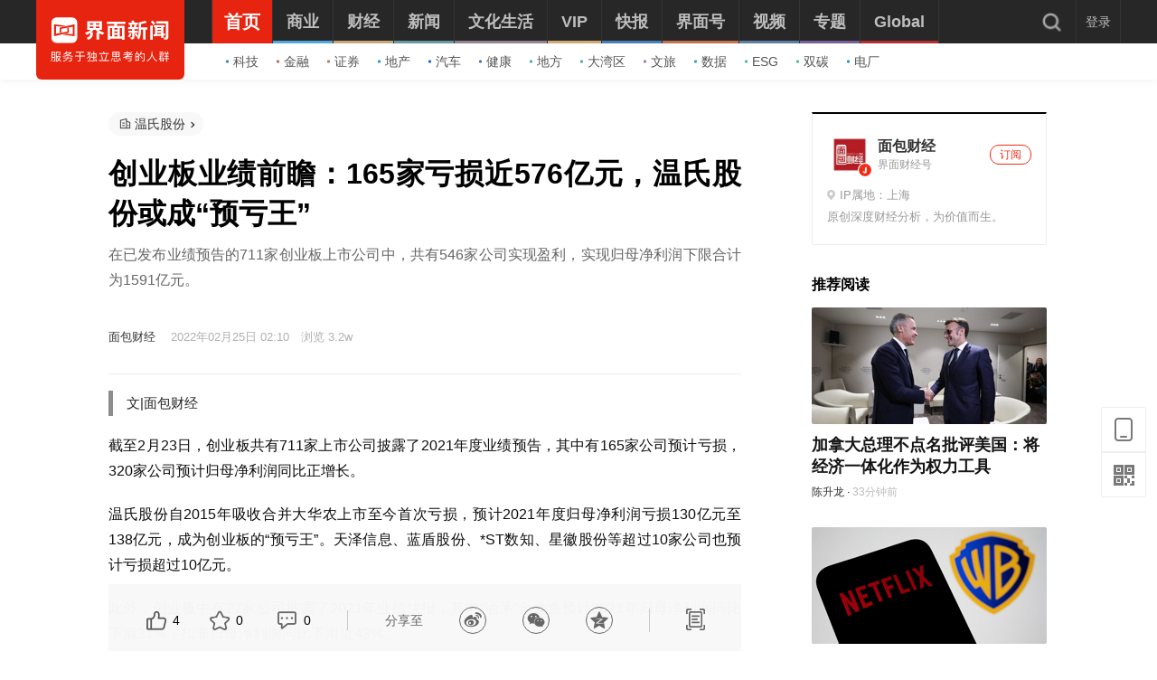

--- FILE ---
content_type: text/html; charset=utf-8
request_url: https://www.jiemian.com/article/7142144.html
body_size: 19568
content:
<!DOCTYPE html><html lang="zh"><head><meta charset="UTF-8"><title>创业板业绩前瞻：165家亏损近576亿元，温氏股份或成“预亏王”|界面新闻 · JMedia</title><meta content="width=device-width, initial-scale=1.0" name="viewport"><meta http-equiv="X-UA-Compatible" content="IE=edge,chrome=1"><meta property="qc:admins" content="1551614217621551166375" /><meta property="wb:webmaster" content="35b9e97125d64f5f" /><meta name="baidu_ssp_verify" content="fc03fd460976efcd1361a4e6d67ffdbb"><meta http-equiv="Cache-Control" content="no-cache, no-store, must-revalidate" /><meta http-equiv="Pragma" content="no-cache" /><meta http-equiv="Expires" content="0" /><meta name="renderer" content="webkit"><meta content="盈利,亏损,温氏股份" name="keywords" /><meta content="在已发布业绩预告的711家创业板上市公司中，共有546家公司实现盈利，实现归母净利润下限合计为1591亿元。" name="description" /><meta content="创业板,业绩快报" name="tags" /><link rel='dns-prefetch' href='//img.jiemian.com'><link rel="prefetch prerender" href="//www.jiemian.com/" id="prerender"><link rel="icon" href="/favicon.ico" mce_href="/favicon.ico" type="image/x-icon"><link rel="stylesheet" href="https://res.jiemian.com//assets/pkg/lib/viewer-76442752b1.min.css" /><link rel="stylesheet" type="text/css" href="https://res.jiemian.com//assets/pc/common/css/right-fixed-QR-f1fe08ca32.css" /><link rel="stylesheet" type="text/css" href="https://res.jiemian.com//assets/pc/common/css/new-public-513499bf61.css"/><link rel="stylesheet" href="https://res.jiemian.com//assets/pkg/assets/css/pc/iconfont-pc-ba519fbc56.css" type="text/css" /><link rel="stylesheet" href="https://res.jiemian.com//assets/common/swiper5.min.css" type="text/css" rel="stylesheet"><!-- skin css --><link rel="stylesheet" type="text/css" href="https://res.jiemian.com//assets/pkg/assets/css/pc/article/index-a84e2dc331.css" id="css_switch"/><script type="text/javascript" src="https://res.jiemian.com//assets/common/agent-pc.min.js"></script><!-- <script type="text/javascript" src="https://res.jiemian.com//assets/pkg/lib/jquery-1-91b401f7bd.12.4.js"></script> --><script type="text/javascript" src="https://res.jiemian.com//assets/pkg/lib/jquery-aac68ba3fe.js" ></script><script type="text/javascript" src="https://res.jiemian.com//assets/pkg/pages/pc/jquery-extend-d7b6f8eaca.js" ></script><script type="text/javascript" src="https://res.jiemian.com//assets/pkg/lib/viewer-52f3dac188.min.js"></script><script type="text/javascript" src="https://res.jiemian.com//assets/pc/common/js/jm-c4810b4797.js"></script><!-- 旧项目文件迁移 --><script charset="utf-8" src="https://res.jiemian.com/static/jmw/js/adBase_20190828.js"></script><script type="text/javascript">
    var passport_url = "https://passport.jiemian.com";
  </script></head><body><div class="article-wrapper-box"><div class="t-ad cnzz-ads" id="ad_header_top"></div><header class="header default"><div class="header-inner"><div class="logo"><div class="logo-wrap header-container"><a href="https://www.jiemian.com"><img src="https://res.jiemian.com/assets/pc/common/img/jiemian_logo.svg" alt="界面新闻logo" title="界面新闻logo" /></a></div></div><div class="nav-parent" ><div class="header-container"><nav class="nav pjax-nav"><ul class="jiemian-nav parent"><li class="nav-list"><a class="nav-link" data-id="0"  data-pjax="data-pjax" href="https://www.jiemian.com" data-url="https://www.jiemian.com"><span class="text">首页</span><i class="border" style="background-color:#E72410;"></i></a><div class="jiemian-children-wrap"><ul class="jiemian-nav children"><li class="nav-list"><a data-pjax="data-pjax" class="link "
                                                               href="https://www.jiemian.com/lists/65.html" data-url="https://www.jiemian.com/lists/65.html" data-color="#2C85C9"
                                                             data-id="65"><i class="icon" style="background-color:#2C85C9;"></i>科技</a></li><li class="nav-list"><a data-pjax="data-pjax" class="link "
                                                               href="https://www.jiemian.com/lists/9.html" data-url="https://www.jiemian.com/lists/9.html" data-color="#B56A58"
                                                             data-id="9"><i class="icon" style="background-color:#B56A58;"></i>金融</a></li><li class="nav-list"><a data-pjax="data-pjax" class="link "
                                                               href="https://www.jiemian.com/lists/112.html" data-url="https://www.jiemian.com/lists/112.html" data-color="#AC7A64"
                                                             data-id="112"><i class="icon" style="background-color:#AC7A64;"></i>证券</a></li><li class="nav-list"><a data-pjax="data-pjax" class="link "
                                                               href="https://www.jiemian.com/lists/62.html" data-url="https://www.jiemian.com/lists/62.html" data-color="#159CBB"
                                                             data-id="62"><i class="icon" style="background-color:#159CBB;"></i>地产</a></li><li class="nav-list"><a data-pjax="data-pjax" class="link "
                                                               href="https://www.jiemian.com/lists/51.html" data-url="https://www.jiemian.com/lists/51.html" data-color="#1961C4"
                                                             data-id="51"><i class="icon" style="background-color:#1961C4;"></i>汽车</a></li><li class="nav-list"><a data-pjax="data-pjax" class="link "
                                                               href="https://www.jiemian.com/lists/472.html" data-url="https://www.jiemian.com/lists/472.html" data-color="#4C6EB5"
                                                             data-id="472"><i class="icon" style="background-color:#4C6EB5;"></i>健康</a></li><li class="nav-list"><a data-pjax="data-pjax" class="link "
                                                               href="https://www.jiemian.com/city/main/277.html" data-url="https://www.jiemian.com/city/main/277.html" data-color="#42A9AD"
                                                             data-id="277"><i class="icon" style="background-color:#42A9AD;"></i>地方</a></li><li class="nav-list"><a data-pjax="data-pjax" class="link "
                                                               href="https://www.jiemian.com/lists/680.html" data-url="https://www.jiemian.com/lists/680.html" data-color="#51A3B0"
                                                             data-id="680"><i class="icon" style="background-color:#51A3B0;"></i>大湾区</a></li><li class="nav-list"><a data-pjax="data-pjax" class="link "
                                                               href="https://www.jiemian.com/lists/105.html" data-url="https://www.jiemian.com/lists/105.html" data-color="#9775A6"
                                                             data-id="105"><i class="icon" style="background-color:#9775A6;"></i>文旅</a></li><li class="nav-list"><a data-pjax="data-pjax" class="link "
                                                               href="https://www.jiemian.com/lists/154.html" data-url="https://www.jiemian.com/lists/154.html" data-color="#37A0B0"
                                                             data-id="154"><i class="icon" style="background-color:#37A0B0;"></i>数据</a></li><li class="nav-list"><a data-pjax="data-pjax" class="link "
                                                               href="https://www.jiemian.com/lists/712.html" data-url="https://www.jiemian.com/lists/712.html" data-color="#42B7A3"
                                                             data-id="712"><i class="icon" style="background-color:#42B7A3;"></i>ESG</a></li><li class="nav-list"><a data-pjax="data-pjax" class="link "
                                                               href="https://www.jiemian.com/lists/877.html" data-url="https://www.jiemian.com/lists/877.html" data-color="#42B7A3"
                                                             data-id="877"><i class="icon" style="background-color:#42B7A3;"></i>双碳</a></li><li class="nav-list"><a data-pjax="data-pjax" class="link "
                                                               href="https://www.jiemian.com/lists/872.html" data-url="https://www.jiemian.com/lists/872.html" data-color="#1A8FD6"
                                                             data-id="872"><i class="icon" style="background-color:#1A8FD6;"></i>电厂</a></li></ul></div></li><li class="nav-list"><a class="nav-link" data-id="2"  data-pjax="data-pjax" href="https://www.jiemian.com/lists/2.html" data-url="https://www.jiemian.com/lists/2.html"><span class="text">商业</span><i class="border" style="background-color:#51A8DD;"></i></a><div class="jiemian-children-wrap"><ul class="jiemian-nav children"><li class="nav-list"><a data-pjax="data-pjax" class="link "
                                                               href="https://www.jiemian.com/lists/65.html" data-url="https://www.jiemian.com/lists/65.html" data-color="#2C85C9"
                                                             data-id="65"><i class="icon" style="background-color:#2C85C9;"></i>科技</a></li><li class="nav-list"><a data-pjax="data-pjax" class="link "
                                                               href="https://www.jiemian.com/lists/62.html" data-url="https://www.jiemian.com/lists/62.html" data-color="#159CBB"
                                                             data-id="62"><i class="icon" style="background-color:#159CBB;"></i>地产</a></li><li class="nav-list"><a data-pjax="data-pjax" class="link "
                                                               href="https://www.jiemian.com/lists/51.html" data-url="https://www.jiemian.com/lists/51.html" data-color="#1961C4"
                                                             data-id="51"><i class="icon" style="background-color:#1961C4;"></i>汽车</a></li><li class="nav-list"><a data-pjax="data-pjax" class="link "
                                                               href="https://www.jiemian.com/lists/31.html" data-url="https://www.jiemian.com/lists/31.html" data-color="#5D719A"
                                                             data-id="31"><i class="icon" style="background-color:#5D719A;"></i>消费</a></li><li class="nav-list"><a data-pjax="data-pjax" class="link "
                                                               href="https://www.jiemian.com/lists/28.html" data-url="https://www.jiemian.com/lists/28.html" data-color="#2680B4"
                                                             data-id="28"><i class="icon" style="background-color:#2680B4;"></i>工业</a></li><li class="nav-list"><a data-pjax="data-pjax" class="link "
                                                               href="https://www.jiemian.com/lists/68.html" data-url="https://www.jiemian.com/lists/68.html" data-color="#2690CE"
                                                             data-id="68"><i class="icon" style="background-color:#2690CE;"></i>时尚</a></li><li class="nav-list"><a data-pjax="data-pjax" class="link "
                                                               href="https://www.jiemian.com/lists/30.html" data-url="https://www.jiemian.com/lists/30.html" data-color="#158AE2"
                                                             data-id="30"><i class="icon" style="background-color:#158AE2;"></i>交通</a></li><li class="nav-list"><a data-pjax="data-pjax" class="link "
                                                               href="https://www.jiemian.com/lists/472.html" data-url="https://www.jiemian.com/lists/472.html" data-color="#4C6EB5"
                                                             data-id="472"><i class="icon" style="background-color:#4C6EB5;"></i>医药</a></li><li class="nav-list"><a data-pjax="data-pjax" class="link "
                                                               href="https://www.jiemian.com/lists/851.html" data-url="https://www.jiemian.com/lists/851.html" data-color="#2A96E0"
                                                             data-id="851"><i class="icon" style="background-color:#2A96E0;"></i>互联网</a></li><li class="nav-list"><a data-pjax="data-pjax" class="link "
                                                               href="https://www.jiemian.com/lists/858.html" data-url="https://www.jiemian.com/lists/858.html" data-color="#2B8CD5"
                                                             data-id="858"><i class="icon" style="background-color:#2B8CD5;"></i>创投 </a></li><li class="nav-list"><a data-pjax="data-pjax" class="link "
                                                               href="https://www.jiemian.com/lists/856.html" data-url="https://www.jiemian.com/lists/856.html" data-color="#11AFD7"
                                                             data-id="856"><i class="icon" style="background-color:#11AFD7;"></i>能源</a></li><li class="nav-list"><a data-pjax="data-pjax" class="link "
                                                               href="https://www.jiemian.com/lists/853.html" data-url="https://www.jiemian.com/lists/853.html" data-color="#1184D7"
                                                             data-id="853"><i class="icon" style="background-color:#1184D7;"></i>数码</a></li><li class="nav-list"><a data-pjax="data-pjax" class="link "
                                                               href="https://www.jiemian.com/lists/256.html" data-url="https://www.jiemian.com/lists/256.html" data-color="#53ADE2"
                                                             data-id="256"><i class="icon" style="background-color:#53ADE2;"></i>教育</a></li><li class="nav-list"><a data-pjax="data-pjax" class="link "
                                                               href="https://www.jiemian.com/lists/845.html" data-url="https://www.jiemian.com/lists/845.html" data-color="#2CA8F3"
                                                             data-id="845"><i class="icon" style="background-color:#2CA8F3;"></i>食品</a></li><li class="nav-list"><a data-pjax="data-pjax" class="link "
                                                               href="https://www.jiemian.com/lists/857.html" data-url="https://www.jiemian.com/lists/857.html" data-color="#2B99C6"
                                                             data-id="857"><i class="icon" style="background-color:#2B99C6;"></i>新能源</a></li><li class="nav-list"><a data-pjax="data-pjax" class="link "
                                                               href="https://www.jiemian.com/lists/850.html" data-url="https://www.jiemian.com/lists/850.html" data-color="#2B60B2"
                                                             data-id="850"><i class="icon" style="background-color:#2B60B2;"></i>家电</a></li><li class="nav-list"><a data-pjax="data-pjax" class="link "
                                                               href="https://www.jiemian.com/lists/854.html" data-url="https://www.jiemian.com/lists/854.html" data-color="#2DA2CB"
                                                             data-id="854"><i class="icon" style="background-color:#2DA2CB;"></i>健康</a></li><li class="nav-list"><a data-pjax="data-pjax" class="link "
                                                               href="https://www.jiemian.com/lists/676.html" data-url="https://www.jiemian.com/lists/676.html" data-color="#297CD0"
                                                             data-id="676"><i class="icon" style="background-color:#297CD0;"></i>酒业</a></li><li class="nav-list"><a data-pjax="data-pjax" class="link "
                                                               href="https://www.jiemian.com/lists/841.html" data-url="https://www.jiemian.com/lists/841.html" data-color="#1A8FD6"
                                                             data-id="841"><i class="icon" style="background-color:#1A8FD6;"></i>物流</a></li><li class="nav-list"><a data-pjax="data-pjax" class="link "
                                                               href="https://www.jiemian.com/lists/847.html" data-url="https://www.jiemian.com/lists/847.html" data-color="#1979B3"
                                                             data-id="847"><i class="icon" style="background-color:#1979B3;"></i>零售</a></li><li class="nav-list"><a data-pjax="data-pjax" class="link "
                                                               href="https://www.jiemian.com/lists/838.html" data-url="https://www.jiemian.com/lists/838.html" data-color="#5276D6"
                                                             data-id="838"><i class="icon" style="background-color:#5276D6;"></i>美妆</a></li><li class="nav-list"><a data-pjax="data-pjax" class="link "
                                                               href="https://www.jiemian.com/lists/82.html" data-url="https://www.jiemian.com/lists/82.html" data-color="#2690CE"
                                                             data-id="82"><i class="icon" style="background-color:#2690CE;"></i>体育</a></li><li class="nav-list"><a data-pjax="data-pjax" class="link "
                                                               href="https://www.jiemian.com/city/main/181.html" data-url="https://www.jiemian.com/city/main/181.html" data-color="#5390BE"
                                                             data-id="181"><i class="icon" style="background-color:#5390BE;"></i>楼市</a></li><li class="nav-list"><a data-pjax="data-pjax" class="link "
                                                               href="https://www.jiemian.com/lists/694.html" data-url="https://www.jiemian.com/lists/694.html" data-color="#737f6a"
                                                             data-id="694"><i class="icon" style="background-color:#737f6a;"></i>家居</a></li><li class="nav-list"><a data-pjax="data-pjax" class="link "
                                                               href="https://www.jiemian.com/lists/848.html" data-url="https://www.jiemian.com/lists/848.html" data-color="#2A9DDC"
                                                             data-id="848"><i class="icon" style="background-color:#2A9DDC;"></i>餐饮</a></li><li class="nav-list"><a data-pjax="data-pjax" class="link "
                                                               href="https://www.jiemian.com/lists/846.html" data-url="https://www.jiemian.com/lists/846.html" data-color="#2592D7"
                                                             data-id="846"><i class="icon" style="background-color:#2592D7;"></i>日用</a></li><li class="nav-list"><a data-pjax="data-pjax" class="link "
                                                               href="https://www.jiemian.com/lists/852.html" data-url="https://www.jiemian.com/lists/852.html" data-color="#3377CD"
                                                             data-id="852"><i class="icon" style="background-color:#3377CD;"></i>企服</a></li><li class="nav-list"><a data-pjax="data-pjax" class="link "
                                                               href="https://www.jiemian.com/lists/839.html" data-url="https://www.jiemian.com/lists/839.html" data-color="#158AE2"
                                                             data-id="839"><i class="icon" style="background-color:#158AE2;"></i>珠宝</a></li><li class="nav-list"><a data-pjax="data-pjax" class="link "
                                                               href="https://www.jiemian.com/lists/840.html" data-url="https://www.jiemian.com/lists/840.html" data-color="#158AE2"
                                                             data-id="840"><i class="icon" style="background-color:#158AE2;"></i>腕表</a></li><li class="nav-list"><a data-pjax="data-pjax" class="link "
                                                               href="https://www.jiemian.com/lists/605.html" data-url="https://www.jiemian.com/lists/605.html" data-color="#6699A1"
                                                             data-id="605"><i class="icon" style="background-color:#6699A1;"></i>智库</a></li><li class="nav-list"><a data-pjax="data-pjax" class="link "
                                                               href="https://www.jiemian.com/lists/872.html" data-url="https://www.jiemian.com/lists/872.html" data-color="#1A8FD6"
                                                             data-id="872"><i class="icon" style="background-color:#1A8FD6;"></i>电厂</a></li><li class="nav-list"><a data-pjax="data-pjax" class="link "
                                                               href="https://www.jiemian.com/lists/883.html" data-url="https://www.jiemian.com/lists/883.html" data-color="#e6c22c"
                                                             data-id="883"><i class="icon" style="background-color:#e6c22c;"></i>农业</a></li></ul></div></li><li class="nav-list"><a class="nav-link" data-id="800"  data-pjax="data-pjax" href="https://www.jiemian.com/lists/800.html" data-url="https://www.jiemian.com/lists/800.html"><span class="text">财经</span><i class="border" style="background-color:#C8A87B;"></i></a><div class="jiemian-children-wrap"><ul class="jiemian-nav children"><li class="nav-list"><a data-pjax="data-pjax" class="link "
                                                               href="https://www.jiemian.com/lists/9.html" data-url="https://www.jiemian.com/lists/9.html" data-color="#B56A58"
                                                             data-id="9"><i class="icon" style="background-color:#B56A58;"></i>金融</a></li><li class="nav-list"><a data-pjax="data-pjax" class="link "
                                                               href="https://www.jiemian.com/lists/86.html" data-url="https://www.jiemian.com/lists/86.html" data-color="#9A6D59"
                                                             data-id="86"><i class="icon" style="background-color:#9A6D59;"></i>投资</a></li><li class="nav-list"><a data-pjax="data-pjax" class="link "
                                                               href="https://www.jiemian.com/lists/112.html" data-url="https://www.jiemian.com/lists/112.html" data-color="#916855"
                                                             data-id="112"><i class="icon" style="background-color:#916855;"></i>证券</a></li><li class="nav-list"><a data-pjax="data-pjax" class="link "
                                                               href="https://www.jiemian.com/lists/699.html" data-url="https://www.jiemian.com/lists/699.html" data-color="#C8A87B"
                                                             data-id="699"><i class="icon" style="background-color:#C8A87B;"></i>IPO</a></li><li class="nav-list"><a data-pjax="data-pjax" class="link "
                                                               href="https://www.jiemian.com/lists/174.html" data-url="https://www.jiemian.com/lists/174.html" data-color="#A37666"
                                                             data-id="174"><i class="icon" style="background-color:#A37666;"></i>宏观</a></li><li class="nav-list"><a data-pjax="data-pjax" class="link "
                                                               href="https://www.jiemian.com/lists/418.html" data-url="https://www.jiemian.com/lists/418.html" data-color="#CBA166"
                                                             data-id="418"><i class="icon" style="background-color:#CBA166;"></i>股市</a></li><li class="nav-list"><a data-pjax="data-pjax" class="link "
                                                               href="https://www.jiemian.com/lists/410.html" data-url="https://www.jiemian.com/lists/410.html" data-color="#C8877B"
                                                             data-id="410"><i class="icon" style="background-color:#C8877B;"></i>财富</a></li><li class="nav-list"><a data-pjax="data-pjax" class="link "
                                                               href="https://www.jiemian.com/lists/889.html" data-url="https://www.jiemian.com/lists/889.html" data-color="#53ADE2"
                                                             data-id="889"><i class="icon" style="background-color:#53ADE2;"></i>有连云</a></li></ul></div></li><li class="nav-list"><a class="nav-link" data-id="801"  data-pjax="data-pjax" href="https://www.jiemian.com/lists/801.html" data-url="https://www.jiemian.com/lists/801.html"><span class="text">新闻</span><i class="border" style="background-color:#6699A1;"></i></a><div class="jiemian-children-wrap"><ul class="jiemian-nav children"><li class="nav-list"><a data-pjax="data-pjax" class="link "
                                                               href="https://www.jiemian.com/lists/32.html" data-url="https://www.jiemian.com/lists/32.html" data-color="#6691A1"
                                                             data-id="32"><i class="icon" style="background-color:#6691A1;"></i>天下</a></li><li class="nav-list"><a data-pjax="data-pjax" class="link "
                                                               href="https://www.jiemian.com/lists/71.html" data-url="https://www.jiemian.com/lists/71.html" data-color="#347F8A"
                                                             data-id="71"><i class="icon" style="background-color:#347F8A;"></i>中国</a></li><li class="nav-list"><a data-pjax="data-pjax" class="link "
                                                               href="https://www.jiemian.com/city/main/277.html" data-url="https://www.jiemian.com/city/main/277.html" data-color="#42A9AD"
                                                             data-id="277"><i class="icon" style="background-color:#42A9AD;"></i>地方</a></li><li class="nav-list"><a data-pjax="data-pjax" class="link "
                                                               href="https://www.jiemian.com/lists/8.html" data-url="https://www.jiemian.com/lists/8.html" data-color="#5D8D9A"
                                                             data-id="8"><i class="icon" style="background-color:#5D8D9A;"></i>评论</a></li><li class="nav-list"><a data-pjax="data-pjax" class="link "
                                                               href="https://www.jiemian.com/lists/154.html" data-url="https://www.jiemian.com/lists/154.html" data-color="#37A0B0"
                                                             data-id="154"><i class="icon" style="background-color:#37A0B0;"></i>数据</a></li><li class="nav-list"><a data-pjax="data-pjax" class="link "
                                                               href="https://www.jiemian.com/lists/50.html" data-url="https://www.jiemian.com/lists/50.html" data-color="#6699A1"
                                                             data-id="50"><i class="icon" style="background-color:#6699A1;"></i>职场</a></li><li class="nav-list"><a data-pjax="data-pjax" class="link "
                                                               href="https://www.jiemian.com/lists/422.html" data-url="https://www.jiemian.com/lists/422.html" data-color="#506A6E"
                                                             data-id="422"><i class="icon" style="background-color:#506A6E;"></i>国是</a></li><li class="nav-list"><a data-pjax="data-pjax" class="link "
                                                               href="https://www.jiemian.com/lists/63.html" data-url="https://www.jiemian.com/lists/63.html" data-color="#21A0B5"
                                                             data-id="63"><i class="icon" style="background-color:#21A0B5;"></i>文娱</a></li><li class="nav-list"><a data-pjax="data-pjax" class="link "
                                                               href="https://www.jiemian.com/lists/225.html" data-url="https://www.jiemian.com/lists/225.html" data-color="#507B82"
                                                             data-id="225"><i class="icon" style="background-color:#507B82;"></i>影像</a></li><li class="nav-list"><a data-pjax="data-pjax" class="link "
                                                               href="https://www.jiemian.com/lists/49.html" data-url="https://www.jiemian.com/lists/49.html" data-color="#0D71BD"
                                                             data-id="49"><i class="icon" style="background-color:#0D71BD;"></i>营销</a></li><li class="nav-list"><a data-pjax="data-pjax" class="link "
                                                               href="https://www.jiemian.com/lists/680.html" data-url="https://www.jiemian.com/lists/680.html" data-color="#51A3B0"
                                                             data-id="680"><i class="icon" style="background-color:#51A3B0;"></i>大湾区</a></li><li class="nav-list"><a data-pjax="data-pjax" class="link "
                                                               href="https://www.jiemian.com/lists/712.html" data-url="https://www.jiemian.com/lists/712.html" data-color="#42B7A3"
                                                             data-id="712"><i class="icon" style="background-color:#42B7A3;"></i>ESG</a></li><li class="nav-list"><a data-pjax="data-pjax" class="link "
                                                               href="https://www.jiemian.com/lists/877.html" data-url="https://www.jiemian.com/lists/877.html" data-color="#42B7A3"
                                                             data-id="877"><i class="icon" style="background-color:#42B7A3;"></i>双碳</a></li><li class="nav-list"><a data-pjax="data-pjax" class="link "
                                                               href="https://www.jiemian.com/lists/917.html" data-url="https://www.jiemian.com/lists/917.html" data-color="#2c546e"
                                                             data-id="917"><i class="icon" style="background-color:#2c546e;"></i>长三角</a></li><li class="nav-list"><a data-pjax="data-pjax" class="link "
                                                               href="https://www.jiemian.com/lists/927.html" data-url="https://www.jiemian.com/lists/927.html" data-color="#f7d08f"
                                                             data-id="927"><i class="icon" style="background-color:#f7d08f;"></i>中西部</a></li></ul></div></li><li class="nav-list"><a class="nav-link" data-id="130"  data-pjax="data-pjax" href="https://www.jiemian.com/lists/130.html" data-url="https://www.jiemian.com/lists/130.html"><span class="text">文化生活</span><i class="border" style="background-color:#938390;"></i></a><div class="jiemian-children-wrap"><ul class="jiemian-nav children"><li class="nav-list"><a data-pjax="data-pjax" class="link "
                                                               href="https://www.jiemian.com/lists/130.html" data-url="https://www.jiemian.com/lists/130.html" data-color="#A3848C"
                                                             data-id="130"><i class="icon" style="background-color:#A3848C;"></i>文化</a></li><li class="nav-list"><a data-pjax="data-pjax" class="link "
                                                               href="https://www.jiemian.com/lists/105.html" data-url="https://www.jiemian.com/lists/105.html" data-color="#9775A6"
                                                             data-id="105"><i class="icon" style="background-color:#9775A6;"></i>文旅</a></li><li class="nav-list"><a data-pjax="data-pjax" class="link "
                                                               href="https://www.jiemian.com/lists/135.html" data-url="https://www.jiemian.com/lists/135.html" data-color="#6F6693"
                                                             data-id="135"><i class="icon" style="background-color:#6F6693;"></i>生活方式</a></li><li class="nav-list"><a data-pjax="data-pjax" class="link "
                                                               href="https://www.jiemian.com/lists/865.html" data-url="https://www.jiemian.com/lists/865.html" data-color="#42B7A3"
                                                             data-id="865"><i class="icon" style="background-color:#42B7A3;"></i>美食美酒</a></li><li class="nav-list"><a data-pjax="data-pjax" class="link "
                                                               href="https://www.jiemian.com/lists/643.html" data-url="https://www.jiemian.com/lists/643.html" data-color="#838993"
                                                             data-id="643"><i class="icon" style="background-color:#838993;"></i>艺术</a></li><li class="nav-list"><a data-pjax="data-pjax" class="link "
                                                               href="https://www.jiemian.com/lists/118.html" data-url="https://www.jiemian.com/lists/118.html" data-color="#2B60B2"
                                                             data-id="118"><i class="icon" style="background-color:#2B60B2;"></i>游戏</a></li><li class="nav-list"><a data-pjax="data-pjax" class="link "
                                                               href="https://www.jiemian.com/lists/53.html" data-url="https://www.jiemian.com/lists/53.html" data-color="#7F667A"
                                                             data-id="53"><i class="icon" style="background-color:#7F667A;"></i>正午</a></li><li class="nav-list"><a data-pjax="data-pjax" class="link "
                                                               href="https://www.jiemian.com/video/lists/195_1.html" data-url="https://www.jiemian.com/video/lists/195_1.html" data-color="#5F7EA6"
                                                             data-id="516705411"><i class="icon" style="background-color:#5F7EA6;"></i>箭厂</a></li></ul></div></li><li class="nav-list"><a class="nav-link" data-id="2680552435"  data-pjax="data-pjax" href="https://www.jiemian.com/pro/main.html" data-url="https://www.jiemian.com/pro/main.html"><span class="text">VIP</span><i class="border" style="background-color:#CCAA75;"></i></a><div class="jiemian-children-wrap"><ul class="jiemian-nav children"><li class="nav-list"><a data-pjax="data-pjax" class="link "
                                                               href="https://www.jiemian.com/pro/lists/12.html" data-url="https://www.jiemian.com/pro/lists/12.html" data-color="#CCAA75"
                                                             data-id="768922710"><i class="icon" style="background-color:#CCAA75;"></i>投资早晚报</a></li><li class="nav-list"><a data-pjax="data-pjax" class="link "
                                                               href="https://www.jiemian.com/pro/lists/20.html" data-url="https://www.jiemian.com/pro/lists/20.html" data-color="#CCAA75"
                                                             data-id="1374973888"><i class="icon" style="background-color:#CCAA75;"></i>宏观晚6点</a></li><li class="nav-list"><a data-pjax="data-pjax" class="link "
                                                               href="https://www.jiemian.com/pro/lists/21.html" data-url="https://www.jiemian.com/pro/lists/21.html" data-color="#CCAA75"
                                                             data-id="2594749541"><i class="icon" style="background-color:#CCAA75;"></i>打新早报</a></li><li class="nav-list"><a data-pjax="data-pjax" class="link "
                                                               href="https://www.jiemian.com/pro/lists/13.html" data-url="https://www.jiemian.com/pro/lists/13.html" data-color="#CCAA75"
                                                             data-id="3867674611"><i class="icon" style="background-color:#CCAA75;"></i>盘前机会前瞻</a></li><li class="nav-list"><a data-pjax="data-pjax" class="link "
                                                               href="https://www.jiemian.com/pro/lists/15.html" data-url="https://www.jiemian.com/pro/lists/15.html" data-color="#CCAA75"
                                                             data-id="819061998"><i class="icon" style="background-color:#CCAA75;"></i>盘中必读</a></li><li class="nav-list"><a data-pjax="data-pjax" class="link "
                                                               href="https://www.jiemian.com/pro/lists/16.html" data-url="https://www.jiemian.com/pro/lists/16.html" data-color="#CCAA75"
                                                             data-id="3058013760"><i class="icon" style="background-color:#CCAA75;"></i>金股挖掘</a></li><li class="nav-list"><a data-pjax="data-pjax" class="link "
                                                               href="https://www.jiemian.com/pro/lists/17.html" data-url="https://www.jiemian.com/pro/lists/17.html" data-color="#CCAA75"
                                                             data-id="2098808293"><i class="icon" style="background-color:#CCAA75;"></i>调研早知道</a></li><li class="nav-list"><a data-pjax="data-pjax" class="link "
                                                               href="https://www.jiemian.com/pro/lists/18.html" data-url="https://www.jiemian.com/pro/lists/18.html" data-color="#CCAA75"
                                                             data-id="2354050864"><i class="icon" style="background-color:#CCAA75;"></i>研报新知</a></li></ul></div></li><li class="nav-list"><a class="nav-link" data-id="4"  data-pjax="data-pjax" href="https://www.jiemian.com/lists/4.html" data-url="https://www.jiemian.com/lists/4.html"><span class="text">快报</span><i class="border" style="background-color:#4580BB;"></i></a><div class="jiemian-children-wrap"><ul class="jiemian-nav children"><li class="nav-list"><a data-pjax="data-pjax" class="link "
                                                               href="https://www.jiemian.com/lists/1324kb.html" data-url="https://www.jiemian.com/lists/1324kb.html" data-color="#4580BB"
                                                             data-id="2814226365"><i class="icon" style="background-color:#4580BB;"></i>今日热点</a></li><li class="nav-list"><a data-pjax="data-pjax" class="link "
                                                               href="https://www.jiemian.com/lists/1322kb.html" data-url="https://www.jiemian.com/lists/1322kb.html" data-color="#4580BB"
                                                             data-id="1641195066"><i class="icon" style="background-color:#4580BB;"></i>公司头条</a></li><li class="nav-list"><a data-pjax="data-pjax" class="link "
                                                               href="https://www.jiemian.com/lists/1327kb.html" data-url="https://www.jiemian.com/lists/1327kb.html" data-color="#4580BB"
                                                             data-id="691185758"><i class="icon" style="background-color:#4580BB;"></i>股市前沿</a></li><li class="nav-list"><a data-pjax="data-pjax" class="link "
                                                               href="https://www.jiemian.com/lists/1330kb.html" data-url="https://www.jiemian.com/lists/1330kb.html" data-color="#4580BB"
                                                             data-id="881636612"><i class="icon" style="background-color:#4580BB;"></i>监管通报</a></li><li class="nav-list"><a data-pjax="data-pjax" class="link "
                                                               href="https://www.jiemian.com/lists/1326kb.html" data-url="https://www.jiemian.com/lists/1326kb.html" data-color="#4580BB"
                                                             data-id="3851987136"><i class="icon" style="background-color:#4580BB;"></i>财经速览</a></li><li class="nav-list"><a data-pjax="data-pjax" class="link "
                                                               href="https://www.jiemian.com/lists/1325kb.html" data-url="https://www.jiemian.com/lists/1325kb.html" data-color="#4580BB"
                                                             data-id="1796714275"><i class="icon" style="background-color:#4580BB;"></i>时事追踪</a></li></ul></div></li><li class="nav-list"><a class="nav-link" data-id="217031733"  data-pjax="data-pjax" href="https://www.jiemian.com/account/main/1.html" data-url="https://www.jiemian.com/account/main/1.html"><span class="text">界面号</span><i class="border" style="background-color:#C47151;"></i></a><div class="jiemian-children-wrap"><ul class="jiemian-nav children"><li class="nav-list"><a data-pjax="data-pjax" class="link "
                                                               href="https://www.jiemian.com/account/main/1.html" data-url="https://www.jiemian.com/account/main/1.html" data-color="#D2724D"
                                                             data-id="217031733"><i class="icon" style="background-color:#D2724D;"></i>财经号</a></li><li class="nav-list"><a data-pjax="data-pjax" class="link "
                                                               href="https://www.jiemian.com/account/main/2.html" data-url="https://www.jiemian.com/account/main/2.html" data-color="#BB6645"
                                                             data-id="2323371675"><i class="icon" style="background-color:#BB6645;"></i>城市号</a></li><li class="nav-list"><a data-pjax="data-pjax" class="link "
                                                               href="https://www.jiemian.com/account/main/3.html" data-url="https://www.jiemian.com/account/main/3.html" data-color="#C74A34"
                                                             data-id="1093076286"><i class="icon" style="background-color:#C74A34;"></i>媒体号</a></li></ul></div></li><li class="nav-list"><a class="nav-link" data-id="1014316800"  data-pjax="data-pjax" href="https://www.jiemian.com/video/lists/index_1.html" data-url="https://www.jiemian.com/video/lists/index_1.html"><span class="text">视频</span><i class="border" style="background-color:#5F7EA6;"></i></a><div class="jiemian-children-wrap"><ul class="jiemian-nav children"><li class="nav-list"><a data-pjax="data-pjax" class="link "
                                                               href="https://www.jiemian.com/video/lists/258_1.html" data-url="https://www.jiemian.com/video/lists/258_1.html" data-color="#5F7EA6"
                                                             data-id="2294944069"><i class="icon" style="background-color:#5F7EA6;"></i>界面Vnews</a></li><li class="nav-list"><a data-pjax="data-pjax" class="link "
                                                               href="https://www.jiemian.com/videoLive/lists_1.html" data-url="https://www.jiemian.com/videoLive/lists_1.html" data-color="#5F7EA6"
                                                             data-id="1042442051"><i class="icon" style="background-color:#5F7EA6;"></i>直播</a></li><li class="nav-list"><a data-pjax="data-pjax" class="link "
                                                               href="https://www.jiemian.com/video/lists/195_1.html" data-url="https://www.jiemian.com/video/lists/195_1.html" data-color="#5F7EA6"
                                                             data-id="516705411"><i class="icon" style="background-color:#5F7EA6;"></i>箭厂</a></li><li class="nav-list"><a data-pjax="data-pjax" class="link "
                                                               href="https://www.jiemian.com/video/lists/226_1.html" data-url="https://www.jiemian.com/video/lists/226_1.html" data-color="#5F7EA6"
                                                             data-id="4179717822"><i class="icon" style="background-color:#5F7EA6;"></i>品牌创酷</a></li><li class="nav-list"><a data-pjax="data-pjax" class="link "
                                                               href="https://www.jiemian.com/video/lists/567_1.html" data-url="https://www.jiemian.com/video/lists/567_1.html" data-color="#5F7EA6"
                                                             data-id="2327520341"><i class="icon" style="background-color:#5F7EA6;"></i>番茄社</a></li><li class="nav-list"><a data-pjax="data-pjax" class="link "
                                                               href="https://www.jiemian.com/video/lists/882_1.html" data-url="https://www.jiemian.com/video/lists/882_1.html" data-color="#5F7EA6"
                                                             data-id="4284971539"><i class="icon" style="background-color:#5F7EA6;"></i>商业微史记</a></li><li class="nav-list"><a data-pjax="data-pjax" class="link "
                                                               href="https://www.jiemian.com/video/lists/914_1.html" data-url="https://www.jiemian.com/video/lists/914_1.html" data-color="#5F7EA6"
                                                             data-id="2053746417"><i class="icon" style="background-color:#5F7EA6;"></i>胡说财经</a></li></ul></div></li><li class="nav-list"><a class="nav-link" data-id="1833193248"  data-pjax="data-pjax" href="https://www.jiemian.com/special/lists/news_1.html" data-url="https://www.jiemian.com/special/lists/news_1.html"><span class="text">专题</span><i class="border" style="background-color:#765F9C;"></i></a><div class="jiemian-children-wrap"><ul class="jiemian-nav children"><li class="nav-list"><a data-pjax="data-pjax" class="link "
                                                               href="https://www.jiemian.com/special/lists/news_1.html" data-url="https://www.jiemian.com/special/lists/news_1.html" data-color="#765F9C"
                                                             data-id="1833193248"><i class="icon" style="background-color:#765F9C;"></i>新闻专题</a></li><li class="nav-list"><a data-pjax="data-pjax" class="link "
                                                               href="https://www.jiemian.com/special/lists/huodong_1.html" data-url="https://www.jiemian.com/special/lists/huodong_1.html" data-color="#8973AE"
                                                             data-id="2521134715"><i class="icon" style="background-color:#8973AE;"></i>活动专题</a></li></ul></div></li><li class="nav-list"><a class="nav-link" data-id="2043925204"  data-pjax="data-pjax" href="https://en.jiemian.com/" data-url="https://en.jiemian.com/"><span class="text">Global</span><i class="border" style="background-color:#B22F2F;"></i></a></li></ul></nav><div class="opts-container"><div class="search-btn" data-toggle="1"><i class="jm-i jm-i-search"></i><i class="jm-i jm-i-close in"></i></div><div class="normal-login user-login" id="login-pannel">登录</div><div class="user-container" id="user-pannel" style="display: none;"><div class="user-avatar"><a href="https://a.jiemian.com/index.php?m=user&a=center"><img id="user-avatar" alt=""/></a></div><div class="user-wrap"><ul class="user-info-list"><li class="user-info-item"><a href="https://a.jiemian.com/index.php?m=message&a=index" class="link"><i class="jm-i jm-i-message"></i>
                                                消息
                                                <span id="msg_nav"></span></a></li><li class="user-info-item"><a href="https://a.jiemian.com/index.php?m=user&a=jifen" class="link"><i class="jm-i jm-i-point"></i>
                                                我的面点
                                            </a></li><li class="user-info-item"><a href="https://a.jiemian.com/index.php?m=subscribe&a=news" class="link"><i class="jm-i jm-i-follow"></i>
                                                我的关注
                                            </a></li><li class="user-info-item"><a href="https://a.jiemian.com/index.php?m=writer&a=article" class="link"><i class="jm-i jm-i-article"></i>
                                                我的文章
                                            </a></li><li class="user-info-item"><a href="https://a.jiemian.com/index.php?m=writer&a=submission" class="link"><i class="jm-i jm-i-contribution"></i>
                                                投稿
                                            </a></li><li class="user-info-item"><a href="https://a.jiemian.com/index.php?m=broke&a=index" class="link"><i class="jm-i jm-i-report"></i>
                                                报料
                                            </a></li><li class="user-info-item"><a href="https://a.jiemian.com/index.php?m=user&a=personalInfoSetting" id="btn_usercenter" class="link"><i class="jm-i jm-i-account"></i>
                                                账号设置
                                            </a></li><li class="user-info-item"><a href="javascript:void(0)" id="logout" class="link"><i class="jm-i jm-i-signout"></i>
                                                退出账号
                                            </a></li></ul></div></div></div></div><div class="search-container"><div class="header-container"><div class="search-wrap"><div class="search-input"><input type="text" id="search-input" placeholder="请搜索关键词" value="" data-type="old" /><div class="search-opts"><i class="jm-i jm-i-search search-icon"></i><div class="search-opts__wrap"><span class="text">旧版搜索</span><i class="iconfont kx_zhankai_icon1"></i><ul class="search-opts__select" data-target="search-input"><li class="search-opts__select-item" data-type="new">新版搜索</li><li class="search-opts__select-item active" data-type="old">旧版搜索</li></ul></div></div></div><div class="search-info"><div class="search-history"><h4 class="title">
                                            历史搜索
                                            <a href="javascript:void(0);"><i class="jm-i jm-i-remove"></i>
                                                全部删除
                                            </a></h4><ul class="list"></ul></div><div class="search-hot"><h4 class="title">热门搜索</h4><!--https://a.jiemian.com/index.php?m=search&a=index&msg= --><ul class="list"></ul></div></div></div></div></div></div><div class="nav-children"><div class="header-container"><nav class="nav nav2"></nav></div></div></div></header><script type="text/javascript" src="https://res.jiemian.com//assets/pc/common/js/qrcode-9f810ed588.min.js"></script><script>
        var domainIMG = '//img.jiemian.com/';
        var switch_nav_list = '[{"id":"0","sort":"1"},{"id":"65","sort":"3"},{"id":"62","sort":"4"},{"id":"51","sort":"5"},{"id":"31","sort":"6"},{"id":"28","sort":"7"},{"id":"68","sort":"8"},{"id":"30","sort":"9"},{"id":"858","sort":"10"},{"id":"181","sort":"11"},{"id":"256","sort":"12"},{"id":"472","sort":"13"},{"id":"676","sort":"14"},{"id":"694","sort":"15"},{"id":"9","sort":"19"},{"id":"86","sort":"20"},{"id":"112","sort":"21"},{"id":"174","sort":"22"},{"id":"418","sort":"23"},{"id":"410","sort":"24"},{"id":"699","sort":"25"},{"id":"32","sort":"27"},{"id":"71","sort":"28"},{"id":"8","sort":"29"},{"id":"154","sort":"30"},{"id":"422","sort":"31"},{"id":"63","sort":"33"},{"id":"225","sort":"34"},{"id":"680","sort":"35"},{"id":"712","sort":"36"},{"id":"130","sort":"37"},{"id":"105","sort":"38"},{"id":"135","sort":"39"},{"id":"643","sort":"40"},{"id":"2680552435","sort":"41"},{"id":"4","sort":"42"},{"id":"217031733","sort":"43"},{"id":"1014316800","sort":"44"},{"id":"1833193248","sort":"45"}]';
        var nav_active_id = '2726795598';
    </script><div id="isDowloadAppFlag"></div><div><link rel="stylesheet" type="text/css" href="//res.jiemian.com/static/jmw/plugins/bq/css/style.css" /><link rel="stylesheet" type="text/css" href="https://res.jiemian.com//assets/wap/common/css/functions-63d76051ca.css" /><div class="content"><div class="content-inner"><!-- 吸顶部分 --><div class="a-header__fixed"><div class="header-fixed"><div class="header-fixed__container"><div class="header-fixed__logo"><a href="https://www.jiemian.com"><img src="https://res.jiemian.com//assets/pc/article/image/jiemian-logo@2x.png" alt=""></a></div><div class="header-fixed__content"><span class="header-fixed__text">正在阅读: </span><div class="header-fixed__box"><p class="header-fixed__title">创业板业绩前瞻：165家亏损近576亿元，温氏股份或成“预亏王”</p></div></div></div></div></div><div class="content-container"><div class="main-container"><div class="article-view"><script type="text/javascript">
	(function(window){var svgSprite='<svg><symbol id="icon-android" viewBox="0 0 1024 1024"><path d="M862.778202 640.174593c-17.774874 0-32.175395-13.876101-32.175395-30.980825L830.602807 414.807258c0-17.134486 14.399495-30.981851 32.175395-30.981851 17.773847 0 32.203104 13.847365 32.203104 30.981851l0 194.385484C894.981306 626.298492 880.553076 640.174593 862.778202 640.174593zM380.771249 151.679606 380.771249 151.679606l-56.204315-70.516577c-3.83925-4.829593-2.675467-11.578298 2.619023-15.097354 5.293464-3.520082 12.682557-2.443532 16.523859 2.385035l58.093665 72.901612c33.367912-14.662218 70.603809-22.865138 109.905574-22.865138 39.302791 0 76.509952 8.203946 109.875812 22.865138l58.094691-72.901612c3.83925-4.829593 11.258104-5.905117 16.552594-2.385035 5.265755 3.520082 6.429537 10.268787 2.589261 15.097354l-56.204315 70.516577c64.726402 35.578483 111.504491 96.640099 124.53803 168.465162L256.233218 320.144767C269.295493 248.319705 316.042794 187.258088 380.771249 151.679606zM622.341222 254.749242 622.341222 254.749242c17.716377 0 32.058401-13.439939 32.058401-29.992534 0-16.552594-14.34305-29.963798-32.058401-29.963798-17.65788 0-32.028639 13.411204-32.028639 29.963798C590.312583 241.309303 604.683343 254.749242 622.341222 254.749242zM401.01839 254.749242 401.01839 254.749242c17.716377 0 32.028639-13.439939 32.028639-29.992534 0-16.552594-14.312263-29.963798-32.028639-29.963798-17.687641 0-32.029665 13.411204-32.029665 29.963798C368.988724 241.309303 383.330748 254.749242 401.01839 254.749242zM161.221798 640.174593 161.221798 640.174593c-17.803609 0-32.20413-13.876101-32.20413-30.980825L129.017668 414.807258c0-17.134486 14.400521-30.981851 32.20413-30.981851 17.773847 0 32.175395 13.847365 32.175395 30.981851l0 194.385484C193.397193 626.298492 178.995645 640.174593 161.221798 640.174593zM766.691258 718.719625 766.691258 718.719625c0 31.011613-25.658625 56.117082-57.3096 56.117082l-40.116617 0 0 131.868626c0 29.440404-24.349114 53.294859-54.42888 53.294859-30.079766 0-54.42888-23.854455-54.42888-53.294859L560.407282 774.836707l-97.425191 0 0 131.868626c0 29.440404-24.378875 53.294859-54.429906 53.294859-30.050004 0-54.42888-23.854455-54.42888-53.294859L354.123306 774.836707l-40.116617 0c-31.621213 0-57.308573-25.10547-57.308573-56.117082L256.698115 384.348801l509.992117 0L766.690232 718.719625z"  ></path></symbol><symbol id="icon-xing" viewBox="0 0 1024 1024"><path d="M722.859917 918.114414c-13.199627 0-25.976628-3.198855-37.974893-9.507538l-153.963581-80.950683c-5.813403-3.053546-12.356422-4.669346-18.918885-4.669346-6.559393 0-13.096273 1.614777-18.902512 4.669346l-153.987117 80.95273c-11.996219 6.307659-24.772196 9.506515-37.971823 9.506515-24.065092 0-46.88482-10.698666-62.609966-29.352515-15.616676-18.524912-21.935592-42.016953-17.794271-66.150606l29.429263-171.461093c2.246157-13.181207-2.131547-26.637684-11.712763-35.973306L113.893468 493.745241c-22.398126-21.828145-30.308283-53.869908-20.642133-83.617419 9.665127-29.746488 34.900881-51.017954 65.85794-55.512315l172.151825-25.028023c13.242606-1.927909 24.685215-10.236132 30.602995-22.224164l76.991512-156.004053c13.82896-28.0478 41.857317-45.474704 73.14388-45.474704 31.286564 0 59.315944 17.426905 73.147974 45.480844l76.987419 156.000983c5.929036 11.980869 17.374716 20.295232 30.607088 22.222117l172.150802 25.028023c30.953989 4.494361 56.18872 25.764803 65.853847 55.512315 9.66615 29.748534 1.75497 61.789275-20.645203 83.619466l-124.551714 121.425514c-9.597589 9.351995-13.976316 22.801309-11.716856 35.984562l29.42824 171.454954c4.14132 24.130583-2.177596 47.622624-17.794271 66.147536C769.744737 907.413702 746.923986 918.113391 722.859917 918.114414zM512.002558 782.053576c13.168927 0 26.295899 3.239787 37.963637 9.369392l153.969721 80.953753c6.064113 3.188622 12.4301 4.804423 18.922978 4.804423 11.793604 0 23.50125-5.53404 31.315216-14.804171 7.706519-9.143241 10.812253-20.805862 8.747221-32.843012l-29.429263-171.46007c-4.536316-26.470885 4.245697-53.465702 23.493064-72.215742l124.547621-121.423467c11.33107-11.04352 15.176654-26.615171 10.288321-41.659819-4.88731-15.042601-17.153682-25.381064-32.810267-27.653827l-172.160012-25.029046c-26.550703-3.866051-49.506531-20.535709-61.410652-44.594661l-76.999698-156.025543c-6.997368-14.189164-20.617573-22.657023-36.439934-22.657023-15.821337 0-29.441543 8.466835-36.434817 22.650883l-76.995605 156.013263c-11.881608 24.067138-34.839483 40.742936-61.413721 44.61308l-172.161035 25.029046c-15.660678 2.273786-27.927049 12.611226-32.81436 27.653827-4.888334 15.044648-1.043772 30.616298 10.285251 41.656749l124.55683 121.431653c19.21769 18.723434 28.001751 45.711088 23.491017 72.187089l-29.433356 171.484629c-2.066055 12.038174 1.040702 23.701818 8.747221 32.844036 7.812943 9.269108 19.519566 14.802124 31.314193 14.802124 6.493901 0 12.860912-1.616824 18.924002-4.804423l153.98507-80.951707C485.704612 785.29541 498.830561 782.053576 512.002558 782.053576z"  ></path></symbol><symbol id="icon-ios" viewBox="0 0 1024 1024"><path d="M793.6 544c0 147.2 134.4 192 140.8 192 0 6.4-19.2 70.4-70.4 134.4-44.8 57.6-89.6 115.2-160 115.2-70.4 0-89.6-38.4-172.8-38.4-76.8 0-102.4 38.4-166.4 38.4-70.4 0-121.6-64-160-121.6-89.6-121.6-153.6-339.2-64-486.4 44.8-70.4 128-121.6 211.2-121.6 64 0 128 44.8 172.8 44.8 38.4 0 115.2-51.2 198.4-44.8 32 0 128 12.8 185.6 96C902.4 364.8 793.6 422.4 793.6 544zM512 256C505.6 198.4 531.2 140.8 563.2 102.4c38.4-38.4 102.4-70.4 153.6-70.4 6.4 57.6-19.2 115.2-51.2 153.6C627.2 224 569.6 256 512 256z"  ></path></symbol><symbol id="icon-qzone" viewBox="0 0 1024 1024"><path d="M766.2 624.2c0 0-70 23.5-65.3 50.8 8.9 42.6 34 162.7 34 162.7L501.3 710.8c0 0-143.2 89.3-210.8 126.9 14.8-79.1 37.6-172.3 52.4-251.4C285.1 534.9 227.2 483.5 169.3 432c76.7-9.9 153.5-19.9 230.2-29.8 39.8-68.5 79.5-137 119.3-205.6 33.8 70.3 67.5 140.7 101.3 211 78.7 7.7 157.4 15.4 236 23.2-35.2 33.7-77.8 67.3-113 101-20.9 20-70.1 78-70.1 87-45.8-5.4-132-10.8-201.8-16.2 3.8-1.8 101.8-66.5 145.2-97 20.7-14.6 52.8-43.8 52.8-43.8-31.1-13.2-90.2-19.1-152.6-19.1-76.7 0-156.5 9-191 24.5 11.1 0.7 22.4 1.4 33.5 2.2 71.9 4.7 143.9 9.4 215.8 14.1-1.9 3.6-209.2 146.2-209.2 146.2 39.3 5.2 79.8 7.2 120.3 7.2 84.3 0 168.9-8.9 245.1-17.2l47.7-51.2L959.8 395l-309.6-30.4L522.7 98.9 371.3 359.8 63.8 399.5 293 603.2l-65.5 321.9 275.3-161.3 297.1 161.4-50.4-241.1c-1.9-9.1-1-18.6 2.7-27.1L766.2 624.2z"  ></path></symbol><symbol id="icon-comment" viewBox="0 0 1059 1024"><path d="M932 752h-480l-180 210v-210h-150c-47.19 0-60-24.66-60-70.68v-559.32c0-45.96 12.81-60 60-60h810c47.22 0 60 14.040 60 60v570c0 46.020-12.78 60-60 60v0zM962 122c0-23.49-5.88-30-30-30h-810c-24.12 0-30 6.51-30 30v570c0 23.46 5.88 30 30 30h180v150l120-150h510c24.12 0 30-6.54 30-30v-570zM722 362h90v90h-90v-90zM482 362h90v90h-90v-90zM242 362h90v90h-90v-90z"  ></path></symbol><symbol id="icon-weixin" viewBox="0 0 1024 1024"><path d="M851.94 882.898l-85.55-41.248c-12.222 3.056-24.442 6.11-36.664 7.638-16.804 3.056-33.608 4.584-50.414 4.584-25.97 0-51.94-3.056-76.384-9.166-1.528 0-3.056-1.528-4.584-1.528-48.886-12.222-93.188-33.608-128.324-64.162-22.916-19.86-42.774-44.302-58.052-70.272-4.584 0-10.694 0-16.804 0-19.86 0-39.72-1.528-59.58-4.584-15.276-1.528-29.026-4.584-44.302-9.166l-105.41 50.414-67.218 32.082 21.388-71.8 21.388-74.856c-32.082-25.97-59.58-54.996-79.44-90.132-22.916-39.72-35.136-85.55-35.136-132.908 0-84.022 39.72-158.878 103.882-213.874 62.634-53.468 149.712-85.55 244.428-85.55 93.188 0 180.266 32.082 242.9 85.55 47.358 39.72 80.966 91.66 96.244 149.712 59.58 9.166 111.52 33.608 152.768 68.746 56.524 45.83 90.132 111.52 90.132 183.32 0 41.248-10.694 79.44-30.554 114.576-16.804 27.498-38.192 53.468-64.162 74.856l16.804 59.58 21.388 71.8L851.94 882.898 851.94 882.898zM291.282 274.884c-24.442 0-42.774 19.86-42.774 42.774 0 24.442 18.332 42.774 42.774 42.774 22.916 0 42.774-18.332 42.774-42.774C334.058 294.744 314.198 274.884 291.282 274.884L291.282 274.884zM497.518 274.884c-22.916 0-42.774 19.86-42.774 42.774 0 24.442 19.86 42.774 42.774 42.774 24.442 0 42.774-18.332 42.774-42.774C540.294 294.744 521.962 274.884 497.518 274.884L497.518 274.884zM599.874 496.396c-18.332 0-32.082 15.276-32.082 33.608s13.75 32.082 32.082 32.082 33.608-13.75 33.608-32.082S618.206 496.396 599.874 496.396L599.874 496.396zM769.444 496.396c-18.332 0-32.082 15.276-32.082 33.608s13.75 32.082 32.082 32.082 33.608-13.75 33.608-32.082S787.776 496.396 769.444 496.396L769.444 496.396zM396.692 675.134c-9.166-24.442-13.75-51.94-13.75-79.44 0-71.8 33.608-137.49 87.078-183.32 54.996-45.83 128.324-73.328 209.292-73.328 6.11 0 12.222 0 18.332 0-35.136-113.048-157.35-197.07-302.48-197.07-174.154 0-314.7 119.158-314.7 265.816 0 85.55 45.83 160.406 119.158 209.292l-27.498 97.772 116.104-54.996c33.608 9.166 70.272 15.276 106.938 15.276L396.692 675.136 396.692 675.134zM440.994 690.412c1.528 1.528 1.528 1.528 1.528 3.056l1.528 1.528c0 0 0 1.528 1.528 1.528l0 1.528 0 0c1.528 3.056 1.528 4.584 3.056 6.11l0 0c32.082 50.414 87.078 87.078 151.24 105.41 4.584 1.528 10.694 3.056 15.276 3.056 21.388 4.584 42.774 7.638 64.162 7.638 32.082 0 61.106-6.11 90.132-13.75l97.772 47.358-24.442-82.494c61.106-41.248 100.826-103.882 100.826-175.682 0-105.41-87.078-194.014-203.18-216.93-1.528-1.528-1.528-1.528-3.056-1.528-1.528 0-1.528 0-3.056 0-1.528 0-1.528 0-3.056-1.528-1.528 0-3.056 0-4.584 0l-1.528 0c-1.528 0-3.056 0-4.584-1.528l-1.528 0c-1.528 0-4.584 0-6.11 0l0 0c-10.694-1.528-22.916-1.528-33.608-1.528-146.656 0-262.76 99.298-262.76 223.04 0 27.498 6.11 54.996 16.804 79.44l0 1.528c1.528 0 1.528 1.528 1.528 3.056l1.528 0c0 1.528 0 3.056 1.528 3.056l0 1.528c0 1.528 1.528 1.528 1.528 3.056l1.528 1.528L440.994 690.412z"  ></path></symbol><symbol id="icon-close" viewBox="0 0 1024 1024"><path d="M896.128 164.16 548.458667 511.829333l347.456 347.477333-36.650667 36.629333L511.808 548.458667 164.138667 896.128l-36.245333-36.245333 347.669333-347.669333L127.872 164.522667l36.650667-36.629333 347.669333 347.669333L859.861333 127.893333 896.128 164.16z"  ></path></symbol><symbol id="icon-weibo" viewBox="0 0 1024 1024"><path d="M995.328 351.232c-12.288 0-22.528-10.24-22.528-23.552 0-114.688-93.184-206.848-206.848-206.848-12.288 0-22.528-10.24-22.528-23.552 0-12.288 10.24-22.528 22.528-22.528 139.264 0 252.928 113.664 252.928 252.928 0 12.288-10.24 23.552-23.552 23.552z m-160.768 0c-12.288 0-23.552-10.24-23.552-23.552 0-25.6-20.48-46.08-46.08-46.08-12.288 0-22.528-10.24-22.528-22.528s10.24-23.552 22.528-23.552c51.2 0 92.16 40.96 92.16 92.16 1.024 12.288-9.216 23.552-22.528 23.552z m0 312.32c0 135.168-176.128 285.696-430.08 285.696-196.608 0-399.36-100.352-399.36-269.312 0-84.992 50.176-183.296 140.288-276.48 87.04-89.088 185.344-145.408 258.048-145.408 28.672 0 53.248 9.216 69.632 26.624 16.384 17.408 32.768 50.176 21.504 107.52 43.008-16.384 82.944-25.6 117.76-25.6 55.296 0 81.92 22.528 95.232 41.984 18.432 27.648 20.48 63.488 4.096 107.52 76.8 25.6 122.88 79.872 122.88 147.456zM696.32 559.104c-9.216-3.072-23.552-7.168-29.696-20.48-7.168-14.336-1.024-28.672 1.024-32.768 8.192-21.504 15.36-52.224 3.072-70.656-12.288-17.408-37.888-21.504-57.344-21.504-31.744 0-71.68 10.24-114.688 28.672-6.144 2.048-14.336 5.12-22.528 5.12-14.336 0-22.528-7.168-25.6-12.288-4.096-6.144-8.192-16.384-3.072-31.744 11.264-38.912 10.24-70.656-4.096-84.992-8.192-8.192-20.48-12.288-36.864-12.288-58.368 0-148.48 52.224-225.28 131.072C96.256 520.192 51.2 607.232 51.2 679.936c0 109.568 132.096 223.232 354.304 223.232C643.072 903.168 788.48 763.904 788.48 663.552c0-67.584-64.512-95.232-92.16-104.448z"  ></path></symbol><symbol id="icon-zan" viewBox="0 0 1024 1024"><path d="M461.144 178.43c0.205-57.285 46.723-103.687 104.039-103.687 56.583 0 102.985 45.261 104.33 101.522 0.088 3.365 1.493 17.877 2.048 24.985 2.867 37.157 3.424 76.128 0.176 112.816-2.399 27.385-6.817 51.815-13.634 72.762h197.632c57.432 0 106.496 50.44 104.039 104.009 0 0-47.309 273.935-62.434 353.602-13.167 69.339-50.616 103.248-104.01 104.126H106.752l-2.75-0.088-2.809-0.293-2.662-0.439-2.545-0.614-2.487-0.732-2.399-0.878-2.311-1.053-2.253-1.17-1.989-1.17-1.872-1.258-1.785-1.346-1.668-1.375-1.521-1.434-1.492-1.521-1.317-1.463-1.229-1.58-1.141-1.521-1.082-1.668-0.966-1.609-0.907-1.697-0.79-1.726-0.702-1.638-0.614-1.668-0.556-1.726-0.497-1.726-0.41-1.785-0.322-1.785-0.263-1.814-0.176-1.814-0.059-1.697c-0.029-1.346-0.029-438.242-0.029-438.242 0.059-11.177 4.359-21.125 11.264-28.497l1.434-1.433c7.753-7.286 17.584-11.557 28.379-11.674h187.772s12.931-0.702 26.185-6.144c19.925-8.221 34.611-17.963 53.629-32.797 53.131-41.487 85.489-112.026 87.333-210.71v-0.35h-0.001z m166.443 0.352c0-34.465-27.969-62.435-62.405-62.435-34.465 0-62.435 27.97-62.435 62.435C500.67 289.9 462.49 373.049 399.411 422.288c-22.879 17.847-47.338 30.574-71.856 39-14.715 5.062-54.359 8.749-54.359 8.749v436.896h520.133c26.654-0.146 58.339-26.507 62.406-61.148l62.025-362.086c2.312-21.387-27.941-55.267-62.025-55.267h-197.31a41.621 41.621 0 0 1-32.095-15.126 41.646 41.646 0 0 1-8.749-34.406c5.617-25.133 11.382-53.454 12.727-68.492 3.014-34.114 2.487-70.89-0.234-105.969-0.497-6.32-2.077-24.664-2.194-25.658h-0.293v0.001zM231.592 470.037h-124.84v436.896h124.84V470.037z" fill="" ></path></symbol></svg>';var script=function(){var scripts=document.getElementsByTagName("script");return scripts[scripts.length-1]}();var shouldInjectCss=script.getAttribute("data-injectcss");var ready=function(fn){if(document.addEventListener){if(~["complete","loaded","interactive"].indexOf(document.readyState)){setTimeout(fn,0)}else{var loadFn=function(){document.removeEventListener("DOMContentLoaded",loadFn,false);fn()};document.addEventListener("DOMContentLoaded",loadFn,false)}}else if(document.attachEvent){IEContentLoaded(window,fn)}function IEContentLoaded(w,fn){var d=w.document,done=false,init=function(){if(!done){done=true;fn()}};var polling=function(){try{d.documentElement.doScroll("left")}catch(e){setTimeout(polling,50);return}init()};polling();d.onreadystatechange=function(){if(d.readyState=="complete"){d.onreadystatechange=null;init()}}}};var before=function(el,target){target.parentNode.insertBefore(el,target)};var prepend=function(el,target){if(target.firstChild){before(el,target.firstChild)}else{target.appendChild(el)}};function appendSvg(){var div,svg;div=document.createElement("div");div.innerHTML=svgSprite;svgSprite=null;svg=div.getElementsByTagName("svg")[0];if(svg){svg.setAttribute("aria-hidden","true");svg.style.position="absolute";svg.style.width=0;svg.style.height=0;svg.style.overflow="hidden";prepend(svg,document.body)}}if(shouldInjectCss&&!window.__iconfont__svg__cssinject__){window.__iconfont__svg__cssinject__=true;try{document.write("<style>.svgfont {display: inline-block;width: 1em;height: 1em;fill: currentColor;vertical-align: -0.1em;font-size:16px;}</style>")}catch(e){console&&console.log(e)}}ready(appendSvg)})(window)
//执行获取文章信息函数
var aid = '7142144';
</script><div class="share-view" style="display: none;"><div class="article-share"><a href="javascript:void(0);" onclick=" __track(1,2,'aid:'+aid+'#qd:sina_weibo');" class="jm_sina" title="分享到新浪微博" data="@界面新闻" share="true"><svg class="icon" aria-hidden="true"><use xlink:href="#icon-weibo"></use></svg></a><a href="javascript:void(0);" onclick=" __track(1,2,'aid:'+aid+'#qd:weixin');"class="jm_weixin" title="分享到微信朋友圈" share="true"><svg class="icon" aria-hidden="true"><use xlink:href="#icon-weixin"></use></svg></a><a href="javascript:void(0);" onclick=" __track(1,2,'aid:'+aid+'#qd:qzone');"class="jm_qzone" title="分享到QQ空间" data="" share="true"><svg class="icon" aria-hidden="true"><use xlink:href="#icon-qzone"></use></svg></a></div><div class="article-set"><a href="#pll" class="jm_comment" title="评论"><svg class="icon" aria-hidden="true"><use xlink:href="#icon-comment"></use></svg><span class="comment_count">0</span></a><a href="javascript:void(0)" class="jm_like" title="赞" id="7142144" url="https://a.jiemian.com/index.php?m=dingcai&a=ding&aid=7142144" geturl="https://a.jiemian.com/index.php?m=dingcai&a=getDing&aid=7142144"><svg class="icon" aria-hidden="true"><use xlink:href="#icon-zan"></use></svg><span class="ding_count">0</span></a><a href="javascript:void(0)" title="收藏"  class="jm-collection" onclick="addCollect(7142144)"><svg class="icon" aria-hidden="true"><use xlink:href="#icon-xing"></use></svg><span id="collect_count"></span></a></div></div><div class="jm-app"><div class="jm-app-view"><div class="jm-app-text"><img src="https://res.jiemian.com/static/jmw/image/download/qr-code-s.jpg"><p>扫一扫下载界面新闻APP</p></div><div class="jm-app-btn"><!-- <a href="https://itunes.apple.com/cn/app/jie-mian-xin-wen/id930342070?mt=8" class="btn ios" target="_blank"><svg class="icon" aria-hidden="true"><use xlink:href="#icon-ios"></use></svg><span>App Store下载</span></a><a href="//img.jiemian.com/static/download/JieMian_NewsApp_download.apk" class="btn android" target="_blank"><svg class="icon" aria-hidden="true"><use xlink:href="#icon-android"></use></svg><span>Android下载</span></a> --><a href="https://www.jiemian.com/app/index.html" target="_blank">其他途径关注界面…</a></div><div class="jm-app-close"><svg class="icon" aria-hidden="true"><use xlink:href="#icon-close"></use></svg></div></div></div><!--公司人物顶部入口--><div class="links-group"><a href="https://www.jiemian.com/company/2402.html" target="_blank" class="link-item company">温氏股份</a></div><div class="article-header"><h1>创业板业绩前瞻：165家亏损近576亿元，温氏股份或成“预亏王”</h1><!-- 限免banner --><div class="limited-free" id="limited-free-banner"></div><p>在已发布业绩预告的711家创业板上市公司中，共有546家公司实现盈利，实现归母净利润下限合计为1591亿元。</p></div><div class="article-info"><p><span class="author"><a href="https://a.jiemian.com/index.php?m=user&a=center&id=109193672" target="_blank">面包财经</a> <i>·</i> </span><span data-article-publish-time="1645755026"></span><span class="hit"></span></p></div><div class="article-main"><input type="hidden" value="6" id='genrer'><input type="hidden" value="3" id='origin'><span class="article-text-divider"></span><div class="article-content"><blockquote>
<p>文|面包财经</p>
</blockquote>

<p>截至2月23日，创业板共有711家上市公司披露了2021年度业绩预告，其中有165家公司预计亏损，320家公司预计归母净利润同比正增长。</p>

<p>温氏股份自2015年吸收合并大华农上市至今首次亏损，预计2021年度归母净利润亏损130亿元至138亿元，成为创业板的“预亏王”。天泽信息、蓝盾股份、*ST数知、星徽股份等超过10家公司也预计亏损超过10亿元。</p>

<p>此外，创业板中有27家公司披露了2021年业绩快报，其中“油茅”金龙鱼预计2021年归母净利润同比下滑31%；扣非归母净利润同比下滑近43%。</p>

<h4>温氏股份亏逾130亿元成“预亏王”，天泽信息、蓝盾股份等也亏损超10亿元&nbsp;</h4>

<p>按照业绩预告中归母净利润上限统计，在已发布2021年度业绩预告的711家创业板上市公司中，共有165家公司亏损，亏损总金额近576亿元。</p>

<figure class="content-img-focus img-focus"><img alt="" src="https://img2.jiemian.com/jiemian/original/20220225/164575398931815200.png" /></figure>

<p><em>图1：2021年创业板归母净利润预亏排名（前20位）</em></p>

<p>温氏股份预计2021年度归母净利润亏损130亿元至138亿元，成为创业板的“预亏王”。这是温氏股份自2015年吸收合并大华农上市至今首次亏损。</p>

<p>温氏股份对业绩亏损的解释称，报告期内生猪价格大幅下跌，同时因饲料原料价格连续上涨、公司外购部分猪苗育肥、持续推进种猪优化等因素推高养猪成本，公司肉猪养殖业务利润同比大幅下降，出现深度亏损。此外，2021年公司摊销股权激励费用约 5亿元，对目前存栏的消耗性生物资产和生产性生物资产初步计提了减值准备约25亿元。</p>

<p>天泽信息预计2021年度归母净利润亏损18亿元至25亿元，连续两年亏损。报告期内，公司计提存货跌价准备金额约7亿元；计提商誉减值准备金额约5-8亿元；子公司远江信息计提应收款项减值准备、存货跌价准备合计约2亿元。业绩预告披露次日，天泽信息收深交所关注函，要求公司对相关资产减值准备的计提过程及依据做补充说明。</p>

<p>从中证二级细分行业特征上看，在温氏股份的影响下，农牧渔行业成亏损最大的细分行业，行业内8家预亏公司平均亏损约17.3亿元。零售业预计平均亏损9.4亿元，亏损金额位列农牧渔行业之后。</p>

<figure class="content-img-focus img-focus"><img alt="" src="https://img2.jiemian.com/jiemian/original/20220225/164575399549727500.png" /></figure>

<p><em>图2：2021年创业板中证二级行业归母净利润预亏上限平均值</em></p>

<p>已发布业绩预告的创业板上市公司中，共有127家2021年度归母净利润预计同比下滑（剔除首亏）。按照预告归母净利润同比下滑上限统计，延江股份、安车检测、左江科技2021年度归母净利润同比分别下滑93.99%、92.06%、91.99%，是创业板中归母净利润降幅最大的三家公司。</p>

<figure class="content-img-focus img-focus"><img alt="" src="https://img1.jiemian.com/jiemian/original/20220225/164575400073697900.png" /></figure>

<p><em>图3：2021年创业板归母净利润同比预减幅度排名（前20位）</em></p>

<h4>546家预计实现盈利，公共事业、半导体行业业绩增幅居前&nbsp;</h4>

<p>按照业绩预告中归母净利润下限统计，在已发布2021年度业绩预告的711家创业板上市公司中，共有546家公司实现盈利，实现归母净利润下限合计为1591亿元。</p>

<figure class="content-img-focus img-focus"><img alt="" src="https://img2.jiemian.com/jiemian/original/20220225/164575400634388500.png" /></figure>

<p><em>图4：2021年创业板归母净利润预盈排名（前20位）</em></p>

<p>宁德时代、智飞生物和东方财富2021年度预计实现归母净利润下限分别为140亿元、99亿元、82亿元，在创业板上市公司中排前三甲。</p>

<p>从中证二级细分行业特征上看，资本市场（仅有东方财富一家公司）、电力设备、医药行业上市公司归母净利润下限平均值位列前三，是2021年创业板中最赚钱的三个细分行业。</p>

<figure class="content-img-focus img-focus"><img alt="" src="https://img2.jiemian.com/jiemian/original/20220225/164575401687679300.png" /></figure>

<p><em>图5：2021年创业板中证二级行业预计归母净利润下限平均值（前10位）</em></p>

<p>已发布业绩预告的创业板上市公司中，共有320家2021年度归母净利润预计同比增长（剔除扭亏）。从中证二级细分行业特征上看，公共事业、半导体行业归母净利润预计同比增幅平均值分别为267.3%、250.9%，增幅最大。</p>

<h4>27家披露业绩快报，金龙鱼归母净利润下滑超三成&nbsp;</h4>

<p>除了业绩预告，截至2022年2月23日，创业板上市公司中有27家公司披露了2021年业绩快报，其中温氏股份、红相股份两家公司预计亏损。</p>

<figure class="content-img-focus img-focus"><img alt="" src="https://img1.jiemian.com/jiemian/original/20220225/16457540256462600.png" /></figure>

<p><em>图6：披露业绩快报创业板上市公司归母净利润同比增长率排名</em></p>

<p>除温氏股份、红相股份之外，有5家公司预计2021年度归母净利润同比下滑。其中“油茅”金龙鱼2021年归母净利润同比下滑31%；扣非归母净利润同比下滑近43%。</p>

<p>金龙鱼对利润大幅下滑的原因解释称，一是原材料上涨成本幅度较大，虽然上调部分产品售价，但也未能完全覆盖成本上涨。并且在市场竞争加剧、需求疲软的环境下，公司中高端产品销量受到影响。二是大豆采购量与压榨量有所下降，压榨利润减少。同时套保大豆相关业务的金融衍生工具产生了一定的损失。</p>
<!--------------------- 来源 --------------------></div><div id="ad_content" class="article-content__ad"><div class="ad_content_box"><script>JM_SLOT_SHOW('205', '#ad_content');</script></div></div></div></div><!--赏--><!--<div class="pay-view"><div class="pay-link"><a href="#" class="link-btn" >赞赏</a></div><dl class="payer-list" id="pay-list"><dt><p>4人赞赏</p></dt><dd><img src="//img.jiemian.com/userface/80x80/162/23/100000062-1447149013.jpg" alt=""/></dd><dd><img src="//img.jiemian.com/userface/80x80/162/23/100000062-1447149013.jpg" alt=""/></dd><dd><img src="//img.jiemian.com/userface/80x80/162/23/100000062-1447149013.jpg" alt=""/></dd><dd><img src="//img.jiemian.com/userface/80x80/162/23/100000062-1447149013.jpg" alt=""/></dd></dl></div>--><!--评论--><!-- 关联公司股票涨跌幅 --><div id="related-company-stocks"></div><!-- 所属专栏 --><div class="buy-column-container" data-columnId="0"></div><a href="https://www.jiemian.com/about/copyright.html" data-genre="6"  style="display: block;padding-bottom: 1px;font-size: 14px;color: #999;">本文为转载内容，授权事宜请联系原著作权人。</a><!--界面AI快讯栏目--><!-- 如果大于1条, 则添加multiple类名 --><div class="jm-flex top3-keywords "><!-- 升 up  降 down  平 flat --><div class='jm-flex jm-flex-col jm-flex1 top3-item down' data-url="https://www.jiemian.com/company/2402.html"><div class="jm-flex jm-ai jm-jc-sb top3-header"><h4 class="top3-company-name">温氏股份</h4><div class="jm-flex jm-ai top3-rate"><span class="top3-rate-number">207</span><span class="top3-rate-icon"></span></div></div><div class="top3-body"><ul class="top3-articles"><li class="jm-flex jm-jc-sb jm-ai top3-article-item" data-url="https://www.jiemian.com/article/13860514.html"><span class="h-1x top3-article-title">温氏股份：2025年生猪销售收入614.77亿元，同比下降0.45%</span><time class="top3-article-time">12天前</time></li><li class="jm-flex jm-jc-sb jm-ai top3-article-item" data-url="https://www.jiemian.com/article/13860430.html"><span class="h-1x top3-article-title">温氏股份：预计2025年归母净利润50亿元–55亿元，同比下降40.73%-46.12%</span><time class="top3-article-time">12天前</time></li></ul></div></div></div><div class="meta-container"><!-- 国是 --><div class="main-mate"><span><a href="https://www.jiemian.com/tags/6778/1.html" target="_blank" class="tags">创业板</a> <a href="https://www.jiemian.com/tags/12067/1.html" target="_blank" class="tags">业绩快报</a></span></div></div><!-- 悬浮窗 --><div class="navbar-container"><div class="navbar-inner-box bar-fixed"><div class="article-navbar"><div class="article-navbar__operate"><div class="article-opt"><div class="opt-praise opt-item jm_like" data-id="7142144"><span class="opt-praise__icon opt-icon"></span><span class="opt-praise__count opt-count"></span><i class="opt-text">点赞</i></div><div class="opt-collect opt-item jm-collection" data-id="7142144"><span class="opt-collect__icon opt-icon"></span><span class="opt-collect__count opt-count"></span><i class="opt-text">收藏</i></div><div class="opt-comment__box"><div class="opt-comment opt-item"><span class="opt-comment__icon opt-icon"></span><span class="opt-comment__count opt-count"></span><i class="opt-text">看评论</i></div></div></div></div><div class="article-navbar__share"><div class="share-article"><span class="share-text">分享至</span><div class="article-share"><a href="javascript:void(0);" onclick=" __track(1,2,'aid:'+aid+'#qd:sina_weibo');" class="jm_sina" title="" data="@界面新闻" share="true"><div class="share-item"><i class="iconfont share_weibo"></i><i class="share__text">微博分享</i></div></a><a href="javascript:void(0);" onclick=" __track(1,2,'aid:'+aid+'#qd:weixin');" class="jm_weixin" title="" share="true"><div class="share-item"><i class="iconfont share_weixin"></i><i class="share__text">微信分享</i></div></a><a href="javascript:void(0);" onclick=" __track(1,2,'aid:'+aid+'#qd:qzone');" class="jm_qzone" title="" data="" share="true"><div class="share-item"><i class="iconfont share_qzone"></i><i class="share__text">QQzone</i></div></a><div class="share-article__scan" style="display: none"></div></div></div></div><div class="article-navbar__read"><span class="nav-reading_prue opt-item"><i class="opt-text">沉浸模式</i></span></div></div></div></div><!--智库横幅 --><div class="author-view swiper-container swiper-no-swiping" id="author-view-container"><div class="author-view-wrapper swiper-wrapper"></div></div><div class="comment-view" id="pll"><!-- 评论输入框 --><div class="comment-container"></div><h3><p class="title-box">评论</p></h3><div class="jm-comments-none">暂无评论哦，快来评价一下吧！</div><div class="jm-comments"><!--<dd class="loading"><img src="//res.jiemian.com/static/jmw/image/loader.gif" alt=""/></dd>--><!-- 评论列表 --><div class="comments-list-container"></div></div></div><!--main--></div><!--右栏--><div class="main-right-side"><!-- 右侧栏目 --><div class="side-column-container"></div><!-- <div class="author-view"><div class="author-view-slider"></div></div> --><div class="ad-view" id="ad_list_right_1"><!-- 广告位：第1旗帜 --></div><!----><!--<div class="jiemian-show-red">
<table>
	<tbody>
		<tr>
			<td colspan="2">
			<div class="jm-logo"><img alt="" src="//img.jiemian.com/static/jmw/image/jmshow/logo.png" /></div>
			</td>
		</tr>
		<tr>
			<td colspan="2">
			<div class="login-reg"><a href="https://passport.jiemian.com/user/regist" target="_blank">注册账号</a></div>
			</td>
		</tr>
		<tr>
			<td colspan="2">
			<div class="ewm">
			<div class="ewm-box"><img alt="" src="//img.jiemian.com/101/original/20150602/143321841759726000.png" /></div>

			<div class="app-link"><span>APP下载</span><a class="apple" href="https://apps.apple.com/cn/app/id930342070" target="_blank"> </a> <a class="android" href="https://img.jiemian.com/static/download/JieMian_NewsApp_download.apk"> </a></div>
			</div>
			</td>
		</tr>
		<tr>
			<td>
			<div class="weibo-link"><a href="http://weibo.com/wowjiemian" target="_blank">微博 </a></div>
			</td>
			<td>
			<div class="weixin-link"><a href="https://www.jiemian.com/app/index.html" target="_blank">微信 </a></div>
			</td>
		</tr>
		<tr>
			<td colspan="2">
			<div class="more-link"><a href="https://www.jiemian.com/app/index.html" target="_blank">其他途径关注界面&hellip;&hellip; </a></div>
			</td>
		</tr>
	</tbody>
</table>
</div>
--><!----><div class="new-box"><div class="new-main"></div></div><!-- 下一篇 --><div class="next-article-container"></div><!-- 右下角二维码/回到顶部 --><div class="return-top"><div class="return-left-container"><div class="loadApp_icon"><div class="download"><p>下载<span>界面新闻</span></p><div class="download_QR"></div></div></div><div class="wechat_official-icon"><div class="wechat_official-count"><p> 微信公众号</p><div class="wechat_count_QR"></div><a href="http://weibo.com/wowjiemian" target="_blank" class="jm_link_to_sina" title="微博"><div class="weibo_button"><div class="weibo_icon"></div><span>微博<span></div></a></div></div><div class="return-top-icon"></div></div></div></div></div></div></div><div class="t-ad" id="ad_list_bot"><!-- 广告位：底部通栏 --></div><!--
	判断作者大于1个。加载执行以下js
	--><!--作者轮播--><script type="text/javascript" src="https://res.jiemian.com//assets/common/swiper5.min.js"></script><script type="text/javascript">
    // 定义评论类型
    var commentType = 1;
    var aid = '7142144';
    var is_pay = '0';
    var is_pro = '';
    var pay_gid = '0';  // 专栏id
    var is_slide = '0'; // 幻灯片模式 1开启 0未开启
    var jm_config = {
      'imageUrl': '//img2.jiemian.com/jiemian/original/20220225/164575399549727500_a580x330.png',
      'title': '界面 · JMedia | 创业板业绩前瞻：165家亏损近576亿元，温氏股份或成“预亏王”',
    };
    // 下一篇文章
    var nextArticleJson = {
      id: '',
      title: '',
      summary: '',
      image: '',
      publish_time: ''
    };
    var lockcomment = '2';
    var commentId = '7142144';
    </script></div><footer class="footer"><div class="footer-inner"><div class="footer-container"><a href="https://www.jiemian.com" class="b-logo"></a><p>上海界面财联社科技股份有限公司 版权所有  © 2014-2026 JIEMIAN.COM</p><ul><li><a href="https://www.jiemian.com/about/index.html">关于我们</a></li><li><a href="https://www.jiemian.com/about/contact.html">联系我们</a></li><li><a href="https://www.jiemian.com/about/adcooperate.html">广告合作</a></li><li><a href="https://www.jiemian.com/about/clause.html">注册协议</a></li><li><a href="https://www.jiemian.com/about/copywriter.html">投稿须知</a></li><li><a href="https://www.jiemian.com/about/copyright.html">版权声明</a></li><li><a href="https://www.jiemian.com/about/jubao.html">举报及处置</a></li></ul></div></div></footer><script type="text/javascript" src="https://res.jiemian.com//assets/jmw/js/slide-pjax-d510475436.js"></script><script type="text/javascript" src="https://res.jiemian.com//assets/pc/common/js/common-82d9574c97.js"></script><script type="text/javascript" src="https://res.jiemian.com//assets/pkg/pages/pc/common-f04e4a5fd1.js"></script><script type="text/javascript" src="https://res.jiemian.com//assets/jmw/js/jm_public-982b43ca81.js"></script><!--统计--><!--<script type="text/javascript" src="//tajs.qq.com/stats?sId=35414460" charset="UTF-8"></script>--><script type="text/javascript" src="//res.jiemian.com/static/jmw/js/stat_2017050501.js"></script><script>JM_AD_BATCH("206,64,170,205");</script><script>
        function renderADHtml(el, opts, adNode) {
            if (!opts || !opts.htmlcode.length) return false;
            var item = opts.htmlcode[0];
            $(el).find('img').attr('src', item.src);
            var target = (Number(item.target) === 1) ? '' : '_blank';
            $(el).find('a').attr({'href': item.href, 'target': target});
            $(el).find('.ad-summary').text(item.wl_desc);
            if(!+item.tuiguang_mark) {
              $(el).find('.focus-ad-text').remove();
            }
            if (item.wl_title) {
                $(el).find('.swiper-img').removeClass('swiper-img-ad');
                $(el).find('.ad-title').text(item.wl_title);
                $(el).find('.slider-ad-title').show();
            } else {
                $(el).find('.swiper-img').addClass('swiper-img-ad');
                $(el).find('.slider-no-ad-title').show();
            }
        }
    </script><!--通用信息--><script>JM_SLOT_SHOW('64','#ad_list_bot');</script><script>JM_SLOT_SHOW("170","#ad_list_right_1");</script><script>JM_SLOT_SHOW('206','#ad_header_top');</script><!--slide--></div><!-- 沉浸式阅读 --><div class="pure-article-wrapper-box"><!-- 沉浸式阅读 --><div class="content pure-article"><div class="content-inner"><div class="content-container"><div class="main-container  pure-article__mian"><div class="article-view"><!--公司人物顶部入口--><div class="links-group"><a href="https://www.jiemian.com/company/2402.html" target="_blank" class="link-item company">温氏股份</a></div><div class="article-header"><h1>创业板业绩前瞻：165家亏损近576亿元，温氏股份或成“预亏王”</h1><!-- 限免banner --><div class="limited-free" id="limited-free-banner"></div><p>在已发布业绩预告的711家创业板上市公司中，共有546家公司实现盈利，实现归母净利润下限合计为1591亿元。</p></div><div class="article-info"><p class="info-s"><span class="author"><a href="https://a.jiemian.com/index.php?m=user&a=center&id=109193672" target="_blank">面包财经</a> <i>·</i> </span><span>2022/02/25 10:10</span><span class="hit"></span></p></div><div class="article-main"><input type="hidden" value="6" id='genrer'><input type="hidden" value="3" id='origin'><span class="article-text-divider"></span><div class="article-content"><blockquote>
<p>文|面包财经</p>
</blockquote>

<p>截至2月23日，创业板共有711家上市公司披露了2021年度业绩预告，其中有165家公司预计亏损，320家公司预计归母净利润同比正增长。</p>

<p>温氏股份自2015年吸收合并大华农上市至今首次亏损，预计2021年度归母净利润亏损130亿元至138亿元，成为创业板的“预亏王”。天泽信息、蓝盾股份、*ST数知、星徽股份等超过10家公司也预计亏损超过10亿元。</p>

<p>此外，创业板中有27家公司披露了2021年业绩快报，其中“油茅”金龙鱼预计2021年归母净利润同比下滑31%；扣非归母净利润同比下滑近43%。</p>

<h4>温氏股份亏逾130亿元成“预亏王”，天泽信息、蓝盾股份等也亏损超10亿元&nbsp;</h4>

<p>按照业绩预告中归母净利润上限统计，在已发布2021年度业绩预告的711家创业板上市公司中，共有165家公司亏损，亏损总金额近576亿元。</p>

<figure class="content-img-focus img-focus"><img alt="" src="https://img2.jiemian.com/jiemian/original/20220225/164575398931815200.png" /></figure>

<p><em>图1：2021年创业板归母净利润预亏排名（前20位）</em></p>

<p>温氏股份预计2021年度归母净利润亏损130亿元至138亿元，成为创业板的“预亏王”。这是温氏股份自2015年吸收合并大华农上市至今首次亏损。</p>

<p>温氏股份对业绩亏损的解释称，报告期内生猪价格大幅下跌，同时因饲料原料价格连续上涨、公司外购部分猪苗育肥、持续推进种猪优化等因素推高养猪成本，公司肉猪养殖业务利润同比大幅下降，出现深度亏损。此外，2021年公司摊销股权激励费用约 5亿元，对目前存栏的消耗性生物资产和生产性生物资产初步计提了减值准备约25亿元。</p>

<p>天泽信息预计2021年度归母净利润亏损18亿元至25亿元，连续两年亏损。报告期内，公司计提存货跌价准备金额约7亿元；计提商誉减值准备金额约5-8亿元；子公司远江信息计提应收款项减值准备、存货跌价准备合计约2亿元。业绩预告披露次日，天泽信息收深交所关注函，要求公司对相关资产减值准备的计提过程及依据做补充说明。</p>

<p>从中证二级细分行业特征上看，在温氏股份的影响下，农牧渔行业成亏损最大的细分行业，行业内8家预亏公司平均亏损约17.3亿元。零售业预计平均亏损9.4亿元，亏损金额位列农牧渔行业之后。</p>

<figure class="content-img-focus img-focus"><img alt="" src="https://img2.jiemian.com/jiemian/original/20220225/164575399549727500.png" /></figure>

<p><em>图2：2021年创业板中证二级行业归母净利润预亏上限平均值</em></p>

<p>已发布业绩预告的创业板上市公司中，共有127家2021年度归母净利润预计同比下滑（剔除首亏）。按照预告归母净利润同比下滑上限统计，延江股份、安车检测、左江科技2021年度归母净利润同比分别下滑93.99%、92.06%、91.99%，是创业板中归母净利润降幅最大的三家公司。</p>

<figure class="content-img-focus img-focus"><img alt="" src="https://img1.jiemian.com/jiemian/original/20220225/164575400073697900.png" /></figure>

<p><em>图3：2021年创业板归母净利润同比预减幅度排名（前20位）</em></p>

<h4>546家预计实现盈利，公共事业、半导体行业业绩增幅居前&nbsp;</h4>

<p>按照业绩预告中归母净利润下限统计，在已发布2021年度业绩预告的711家创业板上市公司中，共有546家公司实现盈利，实现归母净利润下限合计为1591亿元。</p>

<figure class="content-img-focus img-focus"><img alt="" src="https://img2.jiemian.com/jiemian/original/20220225/164575400634388500.png" /></figure>

<p><em>图4：2021年创业板归母净利润预盈排名（前20位）</em></p>

<p>宁德时代、智飞生物和东方财富2021年度预计实现归母净利润下限分别为140亿元、99亿元、82亿元，在创业板上市公司中排前三甲。</p>

<p>从中证二级细分行业特征上看，资本市场（仅有东方财富一家公司）、电力设备、医药行业上市公司归母净利润下限平均值位列前三，是2021年创业板中最赚钱的三个细分行业。</p>

<figure class="content-img-focus img-focus"><img alt="" src="https://img2.jiemian.com/jiemian/original/20220225/164575401687679300.png" /></figure>

<p><em>图5：2021年创业板中证二级行业预计归母净利润下限平均值（前10位）</em></p>

<p>已发布业绩预告的创业板上市公司中，共有320家2021年度归母净利润预计同比增长（剔除扭亏）。从中证二级细分行业特征上看，公共事业、半导体行业归母净利润预计同比增幅平均值分别为267.3%、250.9%，增幅最大。</p>

<h4>27家披露业绩快报，金龙鱼归母净利润下滑超三成&nbsp;</h4>

<p>除了业绩预告，截至2022年2月23日，创业板上市公司中有27家公司披露了2021年业绩快报，其中温氏股份、红相股份两家公司预计亏损。</p>

<figure class="content-img-focus img-focus"><img alt="" src="https://img1.jiemian.com/jiemian/original/20220225/16457540256462600.png" /></figure>

<p><em>图6：披露业绩快报创业板上市公司归母净利润同比增长率排名</em></p>

<p>除温氏股份、红相股份之外，有5家公司预计2021年度归母净利润同比下滑。其中“油茅”金龙鱼2021年归母净利润同比下滑31%；扣非归母净利润同比下滑近43%。</p>

<p>金龙鱼对利润大幅下滑的原因解释称，一是原材料上涨成本幅度较大，虽然上调部分产品售价，但也未能完全覆盖成本上涨。并且在市场竞争加剧、需求疲软的环境下，公司中高端产品销量受到影响。二是大豆采购量与压榨量有所下降，压榨利润减少。同时套保大豆相关业务的金融衍生工具产生了一定的损失。</p>
<!--------------------- 来源 --------------------></div></div></div><!-- 所属专栏 --><a href="https://www.jiemian.com/about/copyright.html" style="display: block;padding-bottom: 1px;font-size: 14px;color: #999999;height:19px;line-height:17px; " class="copy-right">本文为转载内容，授权事宜请联系原著作权人。</a></div><span class="pure-article__close"></span></div></div></div></div><script type="text/javascript" src="https://res.jiemian.com//assets/pc/sale/js/sale-c9a289b17f.js"></script><script type="text/javascript" src="https://res.jiemian.com//assets/pkg/pages/pc/article/index-f3d65c7401.js"></script></body></html>

--- FILE ---
content_type: application/javascript
request_url: https://res.jiemian.com//assets/pc/common/js/qrcode-9f810ed588.min.js
body_size: 19451
content:
var QRCode;!function(){function e(t){this.mode=n.MODE_8BIT_BYTE,this.data=t,this.parsedData=[];for(var e=[],r=0,o=this.data.length;r<o;r++){var i=this.data.charCodeAt(r);65536<i?(e[0]=240|(1835008&i)>>>18,e[1]=128|(258048&i)>>>12,e[2]=128|(4032&i)>>>6,e[3]=128|63&i):2048<i?(e[0]=224|(61440&i)>>>12,e[1]=128|(4032&i)>>>6,e[2]=128|63&i):128<i?(e[0]=192|(1984&i)>>>6,e[1]=128|63&i):e[0]=i,this.parsedData=this.parsedData.concat(e)}this.parsedData.length!=this.data.length&&(this.parsedData.unshift(191),this.parsedData.unshift(187),this.parsedData.unshift(239))}function h(t,e){this.typeNumber=t,this.errorCorrectLevel=e,this.modules=null,this.moduleCount=0,this.dataCache=null,this.dataList=[]}function m(t,e){if(null==t.length)throw new Error(t.length+"/"+e);for(var r=0;r<t.length&&0==t[r];)r++;this.num=new Array(t.length-r+e);for(var o=0;o<t.length-r;o++)this.num[o]=t[o+r]}function u(t,e){this.totalCount=t,this.dataCount=e}function l(){this.buffer=[],this.length=0}function o(){var t=!1,e=navigator.userAgent;return/android/i.test(e)&&(t=!0,(aMat=e.toString().match(/android ([0-9]\.[0-9])/i))&&aMat[1]&&(t=parseFloat(aMat[1]))),t}function r(t,e){for(var r,o=1,i=(t=t,(r=encodeURI(t).toString().replace(/\%[0-9a-fA-F]{2}/g,"a")).length+(r.length!=t?3:0)),n=0,a=w.length;n<=a;n++){var s=0;switch(e){case g.L:s=w[n][0];break;case g.M:s=w[n][1];break;case g.Q:s=w[n][2];break;case g.H:s=w[n][3]}if(i<=s)break;o++}if(w.length<o)throw new Error("Too long data");return o}e.prototype={getLength:function(){return this.parsedData.length},write:function(t){for(var e=0,r=this.parsedData.length;e<r;e++)t.put(this.parsedData[e],8)}},h.prototype={addData:function(t){t=new e(t);this.dataList.push(t),this.dataCache=null},isDark:function(t,e){if(t<0||this.moduleCount<=t||e<0||this.moduleCount<=e)throw new Error(t+","+e);return this.modules[t][e]},getModuleCount:function(){return this.moduleCount},make:function(){this.makeImpl(!1,this.getBestMaskPattern())},makeImpl:function(t,e){this.moduleCount=4*this.typeNumber+17,this.modules=new Array(this.moduleCount);for(var r=0;r<this.moduleCount;r++){this.modules[r]=new Array(this.moduleCount);for(var o=0;o<this.moduleCount;o++)this.modules[r][o]=null}this.setupPositionProbePattern(0,0),this.setupPositionProbePattern(this.moduleCount-7,0),this.setupPositionProbePattern(0,this.moduleCount-7),this.setupPositionAdjustPattern(),this.setupTimingPattern(),this.setupTypeInfo(t,e),7<=this.typeNumber&&this.setupTypeNumber(t),null==this.dataCache&&(this.dataCache=h.createData(this.typeNumber,this.errorCorrectLevel,this.dataList)),this.mapData(this.dataCache,e)},setupPositionProbePattern:function(t,e){for(var r=-1;r<=7;r++)if(!(t+r<=-1||this.moduleCount<=t+r))for(var o=-1;o<=7;o++)e+o<=-1||this.moduleCount<=e+o||(this.modules[t+r][e+o]=0<=r&&r<=6&&(0==o||6==o)||0<=o&&o<=6&&(0==r||6==r)||2<=r&&r<=4&&2<=o&&o<=4)},getBestMaskPattern:function(){for(var t=0,e=0,r=0;r<8;r++){this.makeImpl(!0,r);var o=v.getLostPoint(this);(0==r||o<t)&&(t=o,e=r)}return e},createMovieClip:function(t,e,r){var o=t.createEmptyMovieClip(e,r);this.make();for(var i=0;i<this.modules.length;i++)for(var n=+i,a=0;a<this.modules[i].length;a++){var s=+a;this.modules[i][a]&&(o.beginFill(0,100),o.moveTo(s,n),o.lineTo(1+s,n),o.lineTo(1+s,1+n),o.lineTo(s,1+n),o.endFill())}return o},setupTimingPattern:function(){for(var t=8;t<this.moduleCount-8;t++)null==this.modules[t][6]&&(this.modules[t][6]=0==t%2);for(var e=8;e<this.moduleCount-8;e++)null==this.modules[6][e]&&(this.modules[6][e]=0==e%2)},setupPositionAdjustPattern:function(){for(var t=v.getPatternPosition(this.typeNumber),e=0;e<t.length;e++)for(var r=0;r<t.length;r++){var o=t[e],i=t[r];if(null==this.modules[o][i])for(var n=-2;n<=2;n++)for(var a=-2;a<=2;a++)this.modules[o+n][i+a]=-2==n||2==n||-2==a||2==a||0==n&&0==a}},setupTypeNumber:function(t){for(var e=v.getBCHTypeNumber(this.typeNumber),r=0;r<18;r++){var o=!t&&1==(1&e>>r);this.modules[Math.floor(r/3)][r%3+this.moduleCount-8-3]=o}for(r=0;r<18;r++){o=!t&&1==(1&e>>r);this.modules[r%3+this.moduleCount-8-3][Math.floor(r/3)]=o}},setupTypeInfo:function(t,e){for(var e=this.errorCorrectLevel<<3|e,r=v.getBCHTypeInfo(e),o=0;o<15;o++){var i=!t&&1==(1&r>>o);o<6?this.modules[o][8]=i:o<8?this.modules[o+1][8]=i:this.modules[this.moduleCount-15+o][8]=i}for(o=0;o<15;o++){i=!t&&1==(1&r>>o);o<8?this.modules[8][this.moduleCount-o-1]=i:o<9?this.modules[8][15-o-1+1]=i:this.modules[8][15-o-1]=i}this.modules[this.moduleCount-8][8]=!t},mapData:function(t,e){for(var r=-1,o=this.moduleCount-1,i=7,n=0,a=this.moduleCount-1;0<a;a-=2)for(6==a&&a--;;){for(var s,h,l=0;l<2;l++)null==this.modules[o][a-l]&&(s=!1,n<t.length&&(s=1==(1&t[n]>>>i)),h=v.getMask(e,o,a-l),this.modules[o][a-l]=s=h?!s:s,-1==--i&&(n++,i=7));if((o+=r)<0||this.moduleCount<=o){o-=r,r=-r;break}}}},h.PAD0=236,h.PAD1=17,h.createData=function(t,e,r){for(var o=u.getRSBlocks(t,e),i=new l,n=0;n<r.length;n++){var a=r[n];i.put(a.mode,4),i.put(a.getLength(),v.getLengthInBits(a.mode,t)),a.write(i)}for(var s=0,n=0;n<o.length;n++)s+=o[n].dataCount;if(i.getLengthInBits()>8*s)throw new Error("code length overflow. ("+i.getLengthInBits()+">"+8*s+")");for(i.getLengthInBits()+4<=8*s&&i.put(0,4);0!=i.getLengthInBits()%8;)i.putBit(!1);for(;!(i.getLengthInBits()>=8*s)&&(i.put(h.PAD0,8),!(i.getLengthInBits()>=8*s));)i.put(h.PAD1,8);return h.createBytes(i,o)},h.createBytes=function(t,e){for(var r=0,o=0,i=0,n=new Array(e.length),a=new Array(e.length),s=0;s<e.length;s++){var h=e[s].dataCount,l=e[s].totalCount-h,o=Math.max(o,h),i=Math.max(i,l);n[s]=new Array(h);for(var u=0;u<n[s].length;u++)n[s][u]=255&t.buffer[u+r];r+=h;var h=v.getErrorCorrectPolynomial(l),g=new m(n[s],h.getLength()-1).mod(h);a[s]=new Array(h.getLength()-1);for(u=0;u<a[s].length;u++){var f=u+g.getLength()-a[s].length;a[s][u]=0<=f?g.get(f):0}}for(var d=0,u=0;u<e.length;u++)d+=e[u].totalCount;for(var c=new Array(d),p=0,u=0;u<o;u++)for(s=0;s<e.length;s++)u<n[s].length&&(c[p++]=n[s][u]);for(u=0;u<i;u++)for(s=0;s<e.length;s++)u<a[s].length&&(c[p++]=a[s][u]);return c};for(var n={MODE_NUMBER:1,MODE_ALPHA_NUM:2,MODE_8BIT_BYTE:4,MODE_KANJI:8},g={L:1,M:0,Q:3,H:2},i=0,a=1,s=2,f=3,d=4,c=5,p=6,_=7,v={PATTERN_POSITION_TABLE:[[],[6,18],[6,22],[6,26],[6,30],[6,34],[6,22,38],[6,24,42],[6,26,46],[6,28,50],[6,30,54],[6,32,58],[6,34,62],[6,26,46,66],[6,26,48,70],[6,26,50,74],[6,30,54,78],[6,30,56,82],[6,30,58,86],[6,34,62,90],[6,28,50,72,94],[6,26,50,74,98],[6,30,54,78,102],[6,28,54,80,106],[6,32,58,84,110],[6,30,58,86,114],[6,34,62,90,118],[6,26,50,74,98,122],[6,30,54,78,102,126],[6,26,52,78,104,130],[6,30,56,82,108,134],[6,34,60,86,112,138],[6,30,58,86,114,142],[6,34,62,90,118,146],[6,30,54,78,102,126,150],[6,24,50,76,102,128,154],[6,28,54,80,106,132,158],[6,32,58,84,110,136,162],[6,26,54,82,110,138,166],[6,30,58,86,114,142,170]],G15:1335,G18:7973,G15_MASK:21522,getBCHTypeInfo:function(t){for(var e=t<<10;0<=v.getBCHDigit(e)-v.getBCHDigit(v.G15);)e^=v.G15<<v.getBCHDigit(e)-v.getBCHDigit(v.G15);return(t<<10|e)^v.G15_MASK},getBCHTypeNumber:function(t){for(var e=t<<12;0<=v.getBCHDigit(e)-v.getBCHDigit(v.G18);)e^=v.G18<<v.getBCHDigit(e)-v.getBCHDigit(v.G18);return t<<12|e},getBCHDigit:function(t){for(var e=0;0!=t;)e++,t>>>=1;return e},getPatternPosition:function(t){return v.PATTERN_POSITION_TABLE[t-1]},getMask:function(t,e,r){switch(t){case i:return 0==(e+r)%2;case a:return 0==e%2;case s:return 0==r%3;case f:return 0==(e+r)%3;case d:return 0==(Math.floor(e/2)+Math.floor(r/3))%2;case c:return 0==e*r%2+e*r%3;case p:return 0==(e*r%2+e*r%3)%2;case _:return 0==(e*r%3+(e+r)%2)%2;default:throw new Error("bad maskPattern:"+t)}},getErrorCorrectPolynomial:function(t){for(var e=new m([1],0),r=0;r<t;r++)e=e.multiply(new m([1,C.gexp(r)],0));return e},getLengthInBits:function(t,e){if(1<=e&&e<10)switch(t){case n.MODE_NUMBER:return 10;case n.MODE_ALPHA_NUM:return 9;case n.MODE_8BIT_BYTE:case n.MODE_KANJI:return 8;default:throw new Error("mode:"+t)}else if(e<27)switch(t){case n.MODE_NUMBER:return 12;case n.MODE_ALPHA_NUM:return 11;case n.MODE_8BIT_BYTE:return 16;case n.MODE_KANJI:return 10;default:throw new Error("mode:"+t)}else{if(!(e<41))throw new Error("type:"+e);switch(t){case n.MODE_NUMBER:return 14;case n.MODE_ALPHA_NUM:return 13;case n.MODE_8BIT_BYTE:return 16;case n.MODE_KANJI:return 12;default:throw new Error("mode:"+t)}}},getLostPoint:function(t){for(var e=t.getModuleCount(),r=0,o=0;o<e;o++)for(var i=0;i<e;i++){for(var n=0,a=t.isDark(o,i),s=-1;s<=1;s++)if(!(o+s<0||e<=o+s))for(var h=-1;h<=1;h++)i+h<0||e<=i+h||0==s&&0==h||a!=t.isDark(o+s,i+h)||n++;5<n&&(r+=3+n-5)}for(o=0;o<e-1;o++)for(i=0;i<e-1;i++){var l=0;t.isDark(o,i)&&l++,t.isDark(o+1,i)&&l++,t.isDark(o,i+1)&&l++,t.isDark(o+1,i+1)&&l++,0!=l&&4!=l||(r+=3)}for(o=0;o<e;o++)for(i=0;i<e-6;i++)t.isDark(o,i)&&!t.isDark(o,i+1)&&t.isDark(o,i+2)&&t.isDark(o,i+3)&&t.isDark(o,i+4)&&!t.isDark(o,i+5)&&t.isDark(o,i+6)&&(r+=40);for(i=0;i<e;i++)for(o=0;o<e-6;o++)t.isDark(o,i)&&!t.isDark(o+1,i)&&t.isDark(o+2,i)&&t.isDark(o+3,i)&&t.isDark(o+4,i)&&!t.isDark(o+5,i)&&t.isDark(o+6,i)&&(r+=40);for(var u=0,i=0;i<e;i++)for(o=0;o<e;o++)t.isDark(o,i)&&u++;return r+10*(Math.abs(100*u/e/e-50)/5)}},C={glog:function(t){if(t<1)throw new Error("glog("+t+")");return C.LOG_TABLE[t]},gexp:function(t){for(;t<0;)t+=255;for(;256<=t;)t-=255;return C.EXP_TABLE[t]},EXP_TABLE:new Array(256),LOG_TABLE:new Array(256)},t=0;t<8;t++)C.EXP_TABLE[t]=1<<t;for(t=8;t<256;t++)C.EXP_TABLE[t]=C.EXP_TABLE[t-4]^C.EXP_TABLE[t-5]^C.EXP_TABLE[t-6]^C.EXP_TABLE[t-8];for(t=0;t<255;t++)C.LOG_TABLE[C.EXP_TABLE[t]]=t;m.prototype={get:function(t){return this.num[t]},getLength:function(){return this.num.length},multiply:function(t){for(var e=new Array(this.getLength()+t.getLength()-1),r=0;r<this.getLength();r++)for(var o=0;o<t.getLength();o++)e[r+o]^=C.gexp(C.glog(this.get(r))+C.glog(t.get(o)));return new m(e,0)},mod:function(t){if(this.getLength()-t.getLength()<0)return this;for(var e=C.glog(this.get(0))-C.glog(t.get(0)),r=new Array(this.getLength()),o=0;o<this.getLength();o++)r[o]=this.get(o);for(o=0;o<t.getLength();o++)r[o]^=C.gexp(C.glog(t.get(o))+e);return new m(r,0).mod(t)}},u.RS_BLOCK_TABLE=[[1,26,19],[1,26,16],[1,26,13],[1,26,9],[1,44,34],[1,44,28],[1,44,22],[1,44,16],[1,70,55],[1,70,44],[2,35,17],[2,35,13],[1,100,80],[2,50,32],[2,50,24],[4,25,9],[1,134,108],[2,67,43],[2,33,15,2,34,16],[2,33,11,2,34,12],[2,86,68],[4,43,27],[4,43,19],[4,43,15],[2,98,78],[4,49,31],[2,32,14,4,33,15],[4,39,13,1,40,14],[2,121,97],[2,60,38,2,61,39],[4,40,18,2,41,19],[4,40,14,2,41,15],[2,146,116],[3,58,36,2,59,37],[4,36,16,4,37,17],[4,36,12,4,37,13],[2,86,68,2,87,69],[4,69,43,1,70,44],[6,43,19,2,44,20],[6,43,15,2,44,16],[4,101,81],[1,80,50,4,81,51],[4,50,22,4,51,23],[3,36,12,8,37,13],[2,116,92,2,117,93],[6,58,36,2,59,37],[4,46,20,6,47,21],[7,42,14,4,43,15],[4,133,107],[8,59,37,1,60,38],[8,44,20,4,45,21],[12,33,11,4,34,12],[3,145,115,1,146,116],[4,64,40,5,65,41],[11,36,16,5,37,17],[11,36,12,5,37,13],[5,109,87,1,110,88],[5,65,41,5,66,42],[5,54,24,7,55,25],[11,36,12],[5,122,98,1,123,99],[7,73,45,3,74,46],[15,43,19,2,44,20],[3,45,15,13,46,16],[1,135,107,5,136,108],[10,74,46,1,75,47],[1,50,22,15,51,23],[2,42,14,17,43,15],[5,150,120,1,151,121],[9,69,43,4,70,44],[17,50,22,1,51,23],[2,42,14,19,43,15],[3,141,113,4,142,114],[3,70,44,11,71,45],[17,47,21,4,48,22],[9,39,13,16,40,14],[3,135,107,5,136,108],[3,67,41,13,68,42],[15,54,24,5,55,25],[15,43,15,10,44,16],[4,144,116,4,145,117],[17,68,42],[17,50,22,6,51,23],[19,46,16,6,47,17],[2,139,111,7,140,112],[17,74,46],[7,54,24,16,55,25],[34,37,13],[4,151,121,5,152,122],[4,75,47,14,76,48],[11,54,24,14,55,25],[16,45,15,14,46,16],[6,147,117,4,148,118],[6,73,45,14,74,46],[11,54,24,16,55,25],[30,46,16,2,47,17],[8,132,106,4,133,107],[8,75,47,13,76,48],[7,54,24,22,55,25],[22,45,15,13,46,16],[10,142,114,2,143,115],[19,74,46,4,75,47],[28,50,22,6,51,23],[33,46,16,4,47,17],[8,152,122,4,153,123],[22,73,45,3,74,46],[8,53,23,26,54,24],[12,45,15,28,46,16],[3,147,117,10,148,118],[3,73,45,23,74,46],[4,54,24,31,55,25],[11,45,15,31,46,16],[7,146,116,7,147,117],[21,73,45,7,74,46],[1,53,23,37,54,24],[19,45,15,26,46,16],[5,145,115,10,146,116],[19,75,47,10,76,48],[15,54,24,25,55,25],[23,45,15,25,46,16],[13,145,115,3,146,116],[2,74,46,29,75,47],[42,54,24,1,55,25],[23,45,15,28,46,16],[17,145,115],[10,74,46,23,75,47],[10,54,24,35,55,25],[19,45,15,35,46,16],[17,145,115,1,146,116],[14,74,46,21,75,47],[29,54,24,19,55,25],[11,45,15,46,46,16],[13,145,115,6,146,116],[14,74,46,23,75,47],[44,54,24,7,55,25],[59,46,16,1,47,17],[12,151,121,7,152,122],[12,75,47,26,76,48],[39,54,24,14,55,25],[22,45,15,41,46,16],[6,151,121,14,152,122],[6,75,47,34,76,48],[46,54,24,10,55,25],[2,45,15,64,46,16],[17,152,122,4,153,123],[29,74,46,14,75,47],[49,54,24,10,55,25],[24,45,15,46,46,16],[4,152,122,18,153,123],[13,74,46,32,75,47],[48,54,24,14,55,25],[42,45,15,32,46,16],[20,147,117,4,148,118],[40,75,47,7,76,48],[43,54,24,22,55,25],[10,45,15,67,46,16],[19,148,118,6,149,119],[18,75,47,31,76,48],[34,54,24,34,55,25],[20,45,15,61,46,16]],u.getRSBlocks=function(t,e){var r=u.getRsBlockTable(t,e);if(null==r)throw new Error("bad rs block @ typeNumber:"+t+"/errorCorrectLevel:"+e);for(var o=r.length/3,i=[],n=0;n<o;n++)for(var a=r[3*n+0],s=r[3*n+1],h=r[3*n+2],l=0;l<a;l++)i.push(new u(s,h));return i},u.getRsBlockTable=function(t,e){switch(e){case g.L:return u.RS_BLOCK_TABLE[4*(t-1)+0];case g.M:return u.RS_BLOCK_TABLE[4*(t-1)+1];case g.Q:return u.RS_BLOCK_TABLE[4*(t-1)+2];case g.H:return u.RS_BLOCK_TABLE[4*(t-1)+3];default:return}},l.prototype={get:function(t){var e=Math.floor(t/8);return 1==(1&this.buffer[e]>>>7-t%8)},put:function(t,e){for(var r=0;r<e;r++)this.putBit(1==(1&t>>>e-r-1))},getLengthInBits:function(){return this.length},putBit:function(t){var e=Math.floor(this.length/8);this.buffer.length<=e&&this.buffer.push(0),t&&(this.buffer[e]|=128>>>this.length%8),this.length++}};var w=[[17,14,11,7],[32,26,20,14],[53,42,32,24],[78,62,46,34],[106,84,60,44],[134,106,74,58],[154,122,86,64],[192,152,108,84],[230,180,130,98],[271,213,151,119],[321,251,177,137],[367,287,203,155],[425,331,241,177],[458,362,258,194],[520,412,292,220],[586,450,322,250],[644,504,364,280],[718,560,394,310],[792,624,442,338],[858,666,482,382],[929,711,509,403],[1003,779,565,439],[1091,857,611,461],[1171,911,661,511],[1273,997,715,535],[1367,1059,751,593],[1465,1125,805,625],[1528,1190,868,658],[1628,1264,908,698],[1732,1370,982,742],[1840,1452,1030,790],[1952,1538,1112,842],[2068,1628,1168,898],[2188,1722,1228,958],[2303,1809,1283,983],[2431,1911,1351,1051],[2563,1989,1423,1093],[2699,2099,1499,1139],[2809,2213,1579,1219],[2953,2331,1663,1273]],D=(L.prototype.draw=function(t){function e(t,e){var r,o=document.createElementNS("http://www.w3.org/2000/svg",t);for(r in e)e.hasOwnProperty(r)&&o.setAttribute(r,e[r]);return o}var r=this._htOption,o=this._el,i=t.getModuleCount(),n=(Math.floor(r.width/i),Math.floor(r.height/i),this.clear(),e("svg",{viewBox:"0 0 "+String(i)+" "+String(i),width:"100%",height:"100%",fill:r.colorLight}));n.setAttributeNS("http://www.w3.org/2000/xmlns/","xmlns:xlink","http://www.w3.org/1999/xlink"),o.appendChild(n),n.appendChild(e("rect",{fill:r.colorDark,width:"1",height:"1",id:"template"}));for(var a,s=0;s<i;s++)for(var h=0;h<i;h++)t.isDark(s,h)&&((a=e("use",{x:String(s),y:String(h)})).setAttributeNS("http://www.w3.org/1999/xlink","href","#template"),n.appendChild(a))},L.prototype.clear=function(){for(;this._el.hasChildNodes();)this._el.removeChild(this._el.lastChild)},L),A="svg"===document.documentElement.tagName.toLowerCase()?D:"undefined"!=typeof CanvasRenderingContext2D?function(){function t(){this._elImage.src=this._elCanvas.toDataURL("image/png"),this._elImage.style.display="block",this._elCanvas.style.display="none"}function e(t,e){this._bIsPainted=!1,this._android=o(),this._htOption=e,this._elCanvas=document.createElement("canvas"),this._elCanvas.width=e.width,this._elCanvas.height=e.height,t.appendChild(this._elCanvas),this._el=t,this._oContext=this._elCanvas.getContext("2d"),this._bIsPainted=!1,this._elImage=document.createElement("img"),this._elImage.style.display="none",this._el.appendChild(this._elImage),this._bSupportDataURI=null}var l,u;this._android&&this._android<=2.1&&(l=1/window.devicePixelRatio,u=CanvasRenderingContext2D.prototype.drawImage,CanvasRenderingContext2D.prototype.drawImage=function(t,e,r,o,i,n,a,s){if("nodeName"in t&&/img/i.test(t.nodeName))for(var h=arguments.length-1;1<=h;h--)arguments[h]=arguments[h]*l;else void 0===s&&(arguments[1]*=l,arguments[2]*=l,arguments[3]*=l,arguments[4]*=l);u.apply(this,arguments)});return e.prototype.draw=function(t){var e=this._elImage,r=this._oContext,o=this._htOption,i=t.getModuleCount(),n=o.width/i,a=o.height/i,s=Math.round(n),h=Math.round(a);e.style.display="none",this.clear();for(var l=0;l<i;l++)for(var u=0;u<i;u++){var g=t.isDark(l,u),f=u*n,d=l*a;r.strokeStyle=g?o.colorDark:o.colorLight,r.lineWidth=1,r.fillStyle=g?o.colorDark:o.colorLight,r.fillRect(f,d,n,a),r.strokeRect(Math.floor(f)+.5,Math.floor(d)+.5,s,h),r.strokeRect(Math.ceil(f)-.5,Math.ceil(d)-.5,s,h)}this._bIsPainted=!0},e.prototype.makeImage=function(){this._bIsPainted&&function(t,e){var r=this;r._fFail=e,r._fSuccess=t,null===r._bSupportDataURI?((e=document.createElement("img")).onabort=t=function(){r._bSupportDataURI=!1,r._fFail&&_fFail.call(r)},e.onerror=t,e.onload=function(){r._bSupportDataURI=!0,r._fSuccess&&r._fSuccess.call(r)},e.src="[data-uri]"):!0===r._bSupportDataURI&&r._fSuccess?r._fSuccess.call(r):!1===r._bSupportDataURI&&r._fFail&&r._fFail.call(r)}.call(this,t)},e.prototype.isPainted=function(){return this._bIsPainted},e.prototype.clear=function(){this._oContext.clearRect(0,0,this._elCanvas.width,this._elCanvas.height),this._bIsPainted=!1},e.prototype.round=function(t){return t&&Math.floor(1e3*t)/1e3},e}():(E.prototype.draw=function(t){for(var e=this._htOption,r=this._el,o=t.getModuleCount(),i=Math.floor(e.width/o),n=Math.floor(e.height/o),a=['<table style="border:0;border-collapse:collapse;">'],s=0;s<o;s++){a.push("<tr>");for(var h=0;h<o;h++)a.push('<td style="border:0;border-collapse:collapse;padding:0;margin:0;width:'+i+"px;height:"+n+"px;background-color:"+(t.isDark(s,h)?e.colorDark:e.colorLight)+';"></td>');a.push("</tr>")}a.push("</table>"),r.innerHTML=a.join("");var r=r.childNodes[0],l=(e.width-r.offsetWidth)/2,u=(e.height-r.offsetHeight)/2;0<l&&0<u&&(r.style.margin=u+"px "+l+"px")},E.prototype.clear=function(){this._el.innerHTML=""},E);function E(t,e){this._el=t,this._htOption=e}function L(t,e){this._el=t,this._htOption=e}(QRCode=function(t,e){if(this._htOption={width:256,height:256,typeNumber:4,colorDark:"#000000",colorLight:"#ffffff",correctLevel:g.H},e="string"==typeof e?{text:e}:e)for(var r in e)this._htOption[r]=e[r];"string"==typeof t&&(t=document.getElementById(t)),this._android=o(),this._el=t,this._oQRCode=null,this._oDrawing=new A(this._el,this._htOption),this._htOption.text&&this.makeCode(this._htOption.text)}).prototype.makeCode=function(t){this._oQRCode=new h(r(t,this._htOption.correctLevel),this._htOption.correctLevel),this._oQRCode.addData(t),this._oQRCode.make(),this._el.title=t,this._oDrawing.draw(this._oQRCode),this.makeImage()},QRCode.prototype.makeImage=function(){"function"==typeof this._oDrawing.makeImage&&(!this._android||3<=this._android)&&this._oDrawing.makeImage()},QRCode.prototype.clear=function(){this._oDrawing.clear()},QRCode.CorrectLevel=g}();